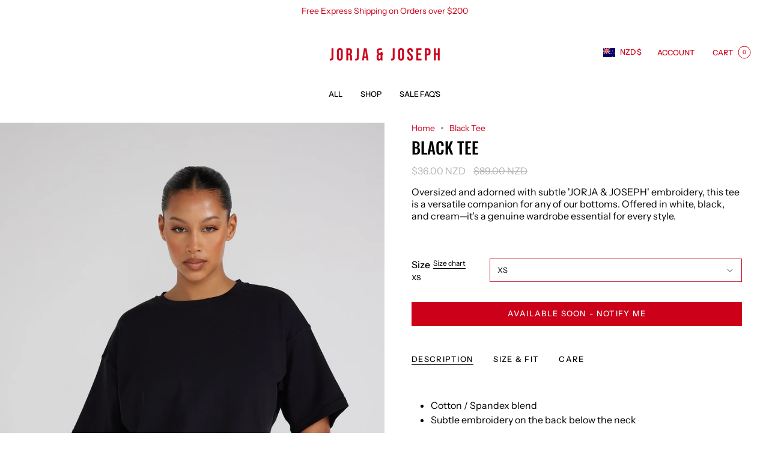

--- FILE ---
content_type: text/html; charset=utf-8
request_url: https://jorjaandjoseph.com/en-nz/products/black-oversized-tee
body_size: 33058
content:
<!doctype html>
<html class="no-js no-touch supports-no-cookies" lang="en">
<head>
  <meta charset="UTF-8">
  <meta http-equiv="X-UA-Compatible" content="IE=edge">
  <meta name="viewport" content="width=device-width, initial-scale=1.0">
  <meta name="theme-color" content="#CD001A">
  <link rel="canonical" href="https://jorjaandjoseph.com/en-nz/products/black-oversized-tee">
  <!-- ======================= Broadcast Theme V5.8.3 ========================= -->

  <link href="//jorjaandjoseph.com/cdn/shop/t/49/assets/theme.css?v=56447715053674682551751426857" as="style" rel="preload">
  <link href="//jorjaandjoseph.com/cdn/shop/t/49/assets/vendor.js?v=37228463622838409191751426858" as="script" rel="preload">
  <link href="//jorjaandjoseph.com/cdn/shop/t/49/assets/theme.js?v=68692674978099020611751426857" as="script" rel="preload">
<style data-shopify>.loading { position: fixed; top: 0; left: 0; z-index: 99999; width: 100%; height: 100%; background: var(--bg); transition: opacity 0.2s ease-out, visibility 0.2s ease-out; }
    body.is-loaded .loading { opacity: 0; visibility: hidden; pointer-events: none; }
    .loading__image__holder { position: absolute; top: 0; left: 0; width: 100%; height: 100%; font-size: 0; display: flex; align-items: center; justify-content: center; }
    .loading__image__holder:nth-child(2) { opacity: 0; }
    .loading__image { max-width: 100px; max-height: 100px; object-fit: contain; }
    .loading--animate .loading__image__holder:nth-child(1) { animation: pulse1 2s infinite ease-in-out; }
    .loading--animate .loading__image__holder:nth-child(2) { animation: pulse2 2s infinite ease-in-out; }
    @keyframes pulse1 {
      0% { opacity: 1; }
      50% { opacity: 0; }
      100% { opacity: 1; }
    }
    @keyframes pulse2 {
      0% { opacity: 0; }
      50% { opacity: 1; }
      100% { opacity: 0; }
    }</style>
    <link rel="icon" type="image/png" href="//jorjaandjoseph.com/cdn/shop/files/Untitled_design-46.png?crop=center&height=32&v=1690851587&width=32">
  

  <!-- Title and description ================================================ -->
  
  <title>
    
    Black Tee
    
    
    
      &ndash; jorjaandjoseph
    
  </title>

  
    <meta name="description" content="Cotton / Spandex blend Subtle embroidery on the back below the neck   ">
  

  <meta property="og:site_name" content="jorjaandjoseph">
<meta property="og:url" content="https://jorjaandjoseph.com/en-nz/products/black-oversized-tee">
<meta property="og:title" content="Black Tee">
<meta property="og:type" content="product">
<meta property="og:description" content="Cotton / Spandex blend Subtle embroidery on the back below the neck   "><meta property="og:image" content="http://jorjaandjoseph.com/cdn/shop/products/nZfPG6202.jpg?v=1655903710">
  <meta property="og:image:secure_url" content="https://jorjaandjoseph.com/cdn/shop/products/nZfPG6202.jpg?v=1655903710">
  <meta property="og:image:width" content="1366">
  <meta property="og:image:height" content="2048"><meta property="og:price:amount" content="36.00">
  <meta property="og:price:currency" content="NZD"><meta name="twitter:card" content="summary_large_image">
<meta name="twitter:title" content="Black Tee">
<meta name="twitter:description" content="Cotton / Spandex blend Subtle embroidery on the back below the neck   ">

  <!-- CSS ================================================================== -->
  <style data-shopify>
@font-face {
  font-family: Oswald;
  font-weight: 500;
  font-style: normal;
  font-display: swap;
  src: url("//jorjaandjoseph.com/cdn/fonts/oswald/oswald_n5.8ad4910bfdb43e150746ef7aa67f3553e3abe8e2.woff2") format("woff2"),
       url("//jorjaandjoseph.com/cdn/fonts/oswald/oswald_n5.93ee52108163c48c91111cf33b0a57021467b66e.woff") format("woff");
}

    @font-face {
  font-family: "Instrument Sans";
  font-weight: 400;
  font-style: normal;
  font-display: swap;
  src: url("//jorjaandjoseph.com/cdn/fonts/instrument_sans/instrumentsans_n4.db86542ae5e1596dbdb28c279ae6c2086c4c5bfa.woff2") format("woff2"),
       url("//jorjaandjoseph.com/cdn/fonts/instrument_sans/instrumentsans_n4.510f1b081e58d08c30978f465518799851ef6d8b.woff") format("woff");
}

    @font-face {
  font-family: "Instrument Sans";
  font-weight: 500;
  font-style: normal;
  font-display: swap;
  src: url("//jorjaandjoseph.com/cdn/fonts/instrument_sans/instrumentsans_n5.1ce463e1cc056566f977610764d93d4704464858.woff2") format("woff2"),
       url("//jorjaandjoseph.com/cdn/fonts/instrument_sans/instrumentsans_n5.9079eb7bba230c9d8d8d3a7d101aa9d9f40b6d14.woff") format("woff");
}


    
      @font-face {
  font-family: Oswald;
  font-weight: 600;
  font-style: normal;
  font-display: swap;
  src: url("//jorjaandjoseph.com/cdn/fonts/oswald/oswald_n6.26b6bffb711f770c328e7af9685d4798dcb4f0b3.woff2") format("woff2"),
       url("//jorjaandjoseph.com/cdn/fonts/oswald/oswald_n6.2feb7f52d7eb157822c86dfd93893da013b08d5d.woff") format("woff");
}

    

    
      @font-face {
  font-family: "Instrument Sans";
  font-weight: 500;
  font-style: normal;
  font-display: swap;
  src: url("//jorjaandjoseph.com/cdn/fonts/instrument_sans/instrumentsans_n5.1ce463e1cc056566f977610764d93d4704464858.woff2") format("woff2"),
       url("//jorjaandjoseph.com/cdn/fonts/instrument_sans/instrumentsans_n5.9079eb7bba230c9d8d8d3a7d101aa9d9f40b6d14.woff") format("woff");
}

    

    
    

    
      @font-face {
  font-family: "Instrument Sans";
  font-weight: 400;
  font-style: italic;
  font-display: swap;
  src: url("//jorjaandjoseph.com/cdn/fonts/instrument_sans/instrumentsans_i4.028d3c3cd8d085648c808ceb20cd2fd1eb3560e5.woff2") format("woff2"),
       url("//jorjaandjoseph.com/cdn/fonts/instrument_sans/instrumentsans_i4.7e90d82df8dee29a99237cd19cc529d2206706a2.woff") format("woff");
}

    

    
      @font-face {
  font-family: "Instrument Sans";
  font-weight: 500;
  font-style: italic;
  font-display: swap;
  src: url("//jorjaandjoseph.com/cdn/fonts/instrument_sans/instrumentsans_i5.d2033775d4997e4dcd0d47ebdd5234b5c14e3f53.woff2") format("woff2"),
       url("//jorjaandjoseph.com/cdn/fonts/instrument_sans/instrumentsans_i5.8e3cfa86b65acf809ce72bc4f9b58f185ef6b8c7.woff") format("woff");
}

    
  </style>

  
<style data-shopify>

:root {--scrollbar-width: 0px;





--COLOR-VIDEO-BG: #f2f2f2;
--COLOR-BG-BRIGHTER: #f2f2f2;--COLOR-BG: #ffffff;--COLOR-BG-ALPHA-25: rgba(255, 255, 255, 0.25);
--COLOR-BG-TRANSPARENT: rgba(255, 255, 255, 0);
--COLOR-BG-SECONDARY: #ffffff;
--COLOR-BG-SECONDARY-LIGHTEN: #ffffff;
--COLOR-BG-RGB: 255, 255, 255;

--COLOR-TEXT-DARK: #000000;
--COLOR-TEXT: #000000;
--COLOR-TEXT-LIGHT: #4d4d4d;


/* === Opacity shades of grey ===*/
--COLOR-A5:  rgba(0, 0, 0, 0.05);
--COLOR-A10: rgba(0, 0, 0, 0.1);
--COLOR-A15: rgba(0, 0, 0, 0.15);
--COLOR-A20: rgba(0, 0, 0, 0.2);
--COLOR-A25: rgba(0, 0, 0, 0.25);
--COLOR-A30: rgba(0, 0, 0, 0.3);
--COLOR-A35: rgba(0, 0, 0, 0.35);
--COLOR-A40: rgba(0, 0, 0, 0.4);
--COLOR-A45: rgba(0, 0, 0, 0.45);
--COLOR-A50: rgba(0, 0, 0, 0.5);
--COLOR-A55: rgba(0, 0, 0, 0.55);
--COLOR-A60: rgba(0, 0, 0, 0.6);
--COLOR-A65: rgba(0, 0, 0, 0.65);
--COLOR-A70: rgba(0, 0, 0, 0.7);
--COLOR-A75: rgba(0, 0, 0, 0.75);
--COLOR-A80: rgba(0, 0, 0, 0.8);
--COLOR-A85: rgba(0, 0, 0, 0.85);
--COLOR-A90: rgba(0, 0, 0, 0.9);
--COLOR-A95: rgba(0, 0, 0, 0.95);

--COLOR-BORDER: rgb(255, 255, 255);
--COLOR-BORDER-LIGHT: #ffffff;
--COLOR-BORDER-HAIRLINE: #f7f7f7;
--COLOR-BORDER-DARK: #cccccc;/* === Bright color ===*/
--COLOR-PRIMARY: #CD001A;
--COLOR-PRIMARY-HOVER: #810010;
--COLOR-PRIMARY-FADE: rgba(205, 0, 26, 0.05);
--COLOR-PRIMARY-FADE-HOVER: rgba(205, 0, 26, 0.1);
--COLOR-PRIMARY-LIGHT: #ff677a;--COLOR-PRIMARY-OPPOSITE: #ffffff;



/* === link Color ===*/
--COLOR-LINK: #CD001A;
--COLOR-LINK-HOVER: rgba(205, 0, 26, 0.7);
--COLOR-LINK-FADE: rgba(205, 0, 26, 0.05);
--COLOR-LINK-FADE-HOVER: rgba(205, 0, 26, 0.1);--COLOR-LINK-OPPOSITE: #ffffff;


/* === Product grid sale tags ===*/
--COLOR-SALE-BG: rgba(0,0,0,0);
--COLOR-SALE-TEXT: #000000;

/* === Product grid badges ===*/
--COLOR-BADGE-BG: rgba(0,0,0,0);
--COLOR-BADGE-TEXT: #000000;

/* === Product sale color ===*/
--COLOR-SALE: #000000;

/* === Gray background on Product grid items ===*/--filter-bg: 1.0;/* === Helper colors for form error states ===*/
--COLOR-ERROR: #721C24;
--COLOR-ERROR-BG: #F8D7DA;
--COLOR-ERROR-BORDER: #F5C6CB;



  --RADIUS: 0px;
  --RADIUS-SELECT: 0px;

--COLOR-HEADER-BG: #ffffff;--COLOR-HEADER-BG-TRANSPARENT: rgba(255, 255, 255, 0);
--COLOR-HEADER-LINK: #CD001A;
--COLOR-HEADER-LINK-HOVER: rgba(205, 0, 26, 0.7);

--COLOR-MENU-BG: #ffffff;
--COLOR-MENU-LINK: #000000;
--COLOR-MENU-LINK-HOVER: rgba(0, 0, 0, 0.7);
--COLOR-SUBMENU-BG: #ffffff;
--COLOR-SUBMENU-LINK: #000000;
--COLOR-SUBMENU-LINK-HOVER: rgba(0, 0, 0, 0.7);
--COLOR-SUBMENU-TEXT-LIGHT: #4d4d4d;
--COLOR-MENU-TRANSPARENT: #cd001a;
--COLOR-MENU-TRANSPARENT-HOVER: rgba(205, 0, 26, 0.7);--COLOR-FOOTER-BG: #ffffff;
--COLOR-FOOTER-BG-HAIRLINE: #f7f7f7;
--COLOR-FOOTER-TEXT: #CD001A;
--COLOR-FOOTER-TEXT-A35: rgba(205, 0, 26, 0.35);
--COLOR-FOOTER-TEXT-A75: rgba(205, 0, 26, 0.75);
--COLOR-FOOTER-LINK: #CD001A;
--COLOR-FOOTER-LINK-HOVER: rgba(205, 0, 26, 0.7);
--COLOR-FOOTER-BORDER: #535353;

--TRANSPARENT: rgba(255, 255, 255, 0);

/* === Default overlay opacity ===*/
--overlay-opacity: 0;
--underlay-opacity: 1;
--underlay-bg: rgba(0,0,0,0.4);

/* === Custom Cursor ===*/
--ICON-ZOOM-IN: url( "//jorjaandjoseph.com/cdn/shop/t/49/assets/icon-zoom-in.svg?v=182473373117644429561751426847" );
--ICON-ZOOM-OUT: url( "//jorjaandjoseph.com/cdn/shop/t/49/assets/icon-zoom-out.svg?v=101497157853986683871751426848" );

/* === Custom Icons ===*/


  
  --ICON-ADD-BAG: url( "//jorjaandjoseph.com/cdn/shop/t/49/assets/icon-add-bag.svg?v=23763382405227654651751426842" );
  --ICON-ADD-CART: url( "//jorjaandjoseph.com/cdn/shop/t/49/assets/icon-add-cart.svg?v=3962293684743587821751426843" );
  --ICON-ARROW-LEFT: url( "//jorjaandjoseph.com/cdn/shop/t/49/assets/icon-arrow-left.svg?v=136066145774695772731751426845" );
  --ICON-ARROW-RIGHT: url( "//jorjaandjoseph.com/cdn/shop/t/49/assets/icon-arrow-right.svg?v=150928298113663093401751426846" );
  --ICON-SELECT: url("//jorjaandjoseph.com/cdn/shop/t/49/assets/icon-select.svg?v=150573211567947701091751426847");


--PRODUCT-GRID-ASPECT-RATIO: 150.0%;

/* === Typography ===*/
--FONT-WEIGHT-BODY: 400;
--FONT-WEIGHT-BODY-BOLD: 500;

--FONT-STACK-BODY: "Instrument Sans", sans-serif;
--FONT-STYLE-BODY: normal;
--FONT-STYLE-BODY-ITALIC: ;
--FONT-ADJUST-BODY: 1.0;

--LETTER-SPACING-BODY: 0.0em;

--FONT-WEIGHT-HEADING: 500;
--FONT-WEIGHT-HEADING-BOLD: 600;

--FONT-UPPERCASE-HEADING: uppercase;
--LETTER-SPACING-HEADING: 0.0em;

--FONT-STACK-HEADING: Oswald, sans-serif;
--FONT-STYLE-HEADING: normal;
--FONT-STYLE-HEADING-ITALIC: ;
--FONT-ADJUST-HEADING: 1.0;

--FONT-WEIGHT-SUBHEADING: 400;
--FONT-WEIGHT-SUBHEADING-BOLD: 500;

--FONT-STACK-SUBHEADING: "Instrument Sans", sans-serif;
--FONT-STYLE-SUBHEADING: normal;
--FONT-STYLE-SUBHEADING-ITALIC: ;
--FONT-ADJUST-SUBHEADING: 1.0;

--FONT-UPPERCASE-SUBHEADING: uppercase;
--LETTER-SPACING-SUBHEADING: 0.1em;

--FONT-STACK-NAV: "Instrument Sans", sans-serif;
--FONT-STYLE-NAV: normal;
--FONT-STYLE-NAV-ITALIC: ;
--FONT-ADJUST-NAV: 0.9;

--FONT-WEIGHT-NAV: 400;
--FONT-WEIGHT-NAV-BOLD: 500;

--LETTER-SPACING-NAV: 0.0em;

--FONT-SIZE-BASE: 1.0rem;
--FONT-SIZE-BASE-PERCENT: 1.0;

/* === Parallax ===*/
--PARALLAX-STRENGTH-MIN: 120.0%;
--PARALLAX-STRENGTH-MAX: 130.0%;--COLUMNS: 4;
--COLUMNS-MEDIUM: 3;
--COLUMNS-SMALL: 2;
--COLUMNS-MOBILE: 1;--LAYOUT-OUTER: 32px;
  --LAYOUT-GUTTER: 32px;
  --LAYOUT-OUTER-MEDIUM: 22px;
  --LAYOUT-GUTTER-MEDIUM: 22px;
  --LAYOUT-OUTER-SMALL: 16px;
  --LAYOUT-GUTTER-SMALL: 16px;--base-animation-delay: 0ms;
--line-height-normal: 1.375; /* Equals to line-height: normal; */--SIDEBAR-WIDTH: 270px;
  --SIDEBAR-WIDTH-MEDIUM: 258px;--DRAWER-WIDTH: 380px;--ICON-STROKE-WIDTH: 1px;

--COLOR-TEXT-DARK: #000000;
--COLOR-TEXT:#000000;
--COLOR-TEXT-LIGHT: #000000;



/* === Button General ===*/
--BTN-FONT-STACK: "Instrument Sans", sans-serif;
--BTN-FONT-WEIGHT: 500;
--BTN-FONT-STYLE: normal;
--BTN-FONT-SIZE: 13px;

--BTN-LETTER-SPACING: 0.1em;
--BTN-UPPERCASE: uppercase;
--BTN-TEXT-ARROW-OFFSET: -1px;

/* === Button Primary ===*/
--BTN-PRIMARY-BORDER-COLOR: #CD001A;
--BTN-PRIMARY-BG-COLOR: #CD001A;
--BTN-PRIMARY-TEXT-COLOR: #ffffff;


  --BTN-PRIMARY-BG-COLOR-BRIGHTER: #ff0121;


/* === Button Secondary ===*/
--BTN-SECONDARY-BORDER-COLOR: #2F3C4D;
--BTN-SECONDARY-BG-COLOR: #2F3C4D;
--BTN-SECONDARY-TEXT-COLOR: #ffffff;


  --BTN-SECONDARY-BG-COLOR-BRIGHTER: #42556d;


/* === Button White ===*/
--TEXT-BTN-BORDER-WHITE: #fff;
--TEXT-BTN-BG-WHITE: #fff;
--TEXT-BTN-WHITE: #000;
--TEXT-BTN-BG-WHITE-BRIGHTER: #f2f2f2;

/* === Button Black ===*/
--TEXT-BTN-BG-BLACK: #000;
--TEXT-BTN-BORDER-BLACK: #000;
--TEXT-BTN-BLACK: #fff;
--TEXT-BTN-BG-BLACK-BRIGHTER: #1a1a1a;

/* === Default Cart Gradient ===*/

--FREE-SHIPPING-GRADIENT: linear-gradient(to right, var(--COLOR-PRIMARY-LIGHT) 0%, var(--COLOR-PRIMARY) 100%);

/* === Swatch Size ===*/
--swatch-size-filters: calc(1.15rem * var(--FONT-ADJUST-BODY));
--swatch-size-product: calc(2.2rem * var(--FONT-ADJUST-BODY));
}

/* === Backdrop ===*/
::backdrop {
  --underlay-opacity: 1;
  --underlay-bg: rgba(0,0,0,0.4);
}
</style>


  <link href="//jorjaandjoseph.com/cdn/shop/t/49/assets/theme.css?v=56447715053674682551751426857" rel="stylesheet" type="text/css" media="all" />
<link href="//jorjaandjoseph.com/cdn/shop/t/49/assets/swatches.css?v=157844926215047500451751426855" as="style" rel="preload">
    <link href="//jorjaandjoseph.com/cdn/shop/t/49/assets/swatches.css?v=157844926215047500451751426855" rel="stylesheet" type="text/css" media="all" />
<style data-shopify>.swatches {
    --black: #000000;--white: #fafafa;--blank: url(//jorjaandjoseph.com/cdn/shop/files/blank_small.png?v=1743);
  }</style>
<script>
    if (window.navigator.userAgent.indexOf('MSIE ') > 0 || window.navigator.userAgent.indexOf('Trident/') > 0) {
      document.documentElement.className = document.documentElement.className + ' ie';

      var scripts = document.getElementsByTagName('script')[0];
      var polyfill = document.createElement("script");
      polyfill.defer = true;
      polyfill.src = "//jorjaandjoseph.com/cdn/shop/t/49/assets/ie11.js?v=144489047535103983231751426848";

      scripts.parentNode.insertBefore(polyfill, scripts);
    } else {
      document.documentElement.className = document.documentElement.className.replace('no-js', 'js');
    }

    document.documentElement.style.setProperty('--scrollbar-width', `${getScrollbarWidth()}px`);

    function getScrollbarWidth() {
      // Creating invisible container
      const outer = document.createElement('div');
      outer.style.visibility = 'hidden';
      outer.style.overflow = 'scroll'; // forcing scrollbar to appear
      outer.style.msOverflowStyle = 'scrollbar'; // needed for WinJS apps
      document.documentElement.appendChild(outer);

      // Creating inner element and placing it in the container
      const inner = document.createElement('div');
      outer.appendChild(inner);

      // Calculating difference between container's full width and the child width
      const scrollbarWidth = outer.offsetWidth - inner.offsetWidth;

      // Removing temporary elements from the DOM
      outer.parentNode.removeChild(outer);

      return scrollbarWidth;
    }

    let root = '/en-nz';
    if (root[root.length - 1] !== '/') {
      root = root + '/';
    }

    window.theme = {
      routes: {
        root: root,
        cart_url: '/en-nz/cart',
        cart_add_url: '/en-nz/cart/add',
        cart_change_url: '/en-nz/cart/change',
        product_recommendations_url: '/en-nz/recommendations/products',
        predictive_search_url: '/en-nz/search/suggest',
        addresses_url: '/en-nz/account/addresses'
      },
      assets: {
        photoswipe: '//jorjaandjoseph.com/cdn/shop/t/49/assets/photoswipe.js?v=162613001030112971491751426850',
        smoothscroll: '//jorjaandjoseph.com/cdn/shop/t/49/assets/smoothscroll.js?v=37906625415260927261751426855',
      },
      strings: {
        addToCart: "Add to cart",
        cartAcceptanceError: "You must accept our terms and conditions.",
        soldOut: "Available Soon",
        from: "From",
        preOrder: "Pre-order",
        sale: "Sale",
        subscription: "Subscription",
        unavailable: "Unavailable",
        unitPrice: "Unit price",
        unitPriceSeparator: "per",
        shippingCalcSubmitButton: "Calculate shipping",
        shippingCalcSubmitButtonDisabled: "Calculating...",
        selectValue: "Select value",
        selectColor: "Select color",
        oneColor: "color",
        otherColor: "colors",
        upsellAddToCart: "Add",
        free: "Free",
        swatchesColor: "Color, Colour",
        sku: "SKU",
      },
      settings: {
        cartType: "drawer",
        customerLoggedIn: null ? true : false,
        enableQuickAdd: true,
        enableAnimations: true,
        variantOnSale: true,
        collectionSwatchStyle: "text-slider",
        swatchesType: "theme"
      },
      sliderArrows: {
        prev: '<button type="button" class="slider__button slider__button--prev" data-button-arrow data-button-prev>' + "Previous" + '</button>',
        next: '<button type="button" class="slider__button slider__button--next" data-button-arrow data-button-next>' + "Next" + '</button>',
      },
      moneyFormat: true ? "${{amount}} NZD" : "${{amount}}",
      moneyWithoutCurrencyFormat: "${{amount}}",
      moneyWithCurrencyFormat: "${{amount}} NZD",
      subtotal: 0,
      info: {
        name: 'broadcast'
      },
      version: '5.8.3'
    };

    let windowInnerHeight = window.innerHeight;
    document.documentElement.style.setProperty('--full-height', `${windowInnerHeight}px`);
    document.documentElement.style.setProperty('--three-quarters', `${windowInnerHeight * 0.75}px`);
    document.documentElement.style.setProperty('--two-thirds', `${windowInnerHeight * 0.66}px`);
    document.documentElement.style.setProperty('--one-half', `${windowInnerHeight * 0.5}px`);
    document.documentElement.style.setProperty('--one-third', `${windowInnerHeight * 0.33}px`);
    document.documentElement.style.setProperty('--one-fifth', `${windowInnerHeight * 0.2}px`);
  </script>

  

  <!-- Theme Javascript ============================================================== -->
  <script src="//jorjaandjoseph.com/cdn/shop/t/49/assets/vendor.js?v=37228463622838409191751426858" defer="defer"></script>
  <script src="//jorjaandjoseph.com/cdn/shop/t/49/assets/theme.js?v=68692674978099020611751426857" defer="defer"></script><!-- Shopify app scripts =========================================================== -->

  <script>window.performance && window.performance.mark && window.performance.mark('shopify.content_for_header.start');</script><meta name="facebook-domain-verification" content="4m93yw26ywddxh9xxfjxaqzrpk98no">
<meta name="google-site-verification" content="vcbfb1AsK1hVeGqwU7GzHaJ1b2ZDVwYoA1MN6_5mc10">
<meta id="shopify-digital-wallet" name="shopify-digital-wallet" content="/63109464320/digital_wallets/dialog">
<meta name="shopify-checkout-api-token" content="5952f2be51eaf81e471c2e8f74655add">
<meta id="in-context-paypal-metadata" data-shop-id="63109464320" data-venmo-supported="false" data-environment="production" data-locale="en_US" data-paypal-v4="true" data-currency="NZD">
<link rel="alternate" hreflang="x-default" href="https://jorjaandjoseph.com/products/black-oversized-tee">
<link rel="alternate" hreflang="en" href="https://jorjaandjoseph.com/products/black-oversized-tee">
<link rel="alternate" hreflang="en-NZ" href="https://jorjaandjoseph.com/en-nz/products/black-oversized-tee">
<link rel="alternate" type="application/json+oembed" href="https://jorjaandjoseph.com/en-nz/products/black-oversized-tee.oembed">
<script async="async" src="/checkouts/internal/preloads.js?locale=en-NZ"></script>
<link rel="preconnect" href="https://shop.app" crossorigin="anonymous">
<script async="async" src="https://shop.app/checkouts/internal/preloads.js?locale=en-NZ&shop_id=63109464320" crossorigin="anonymous"></script>
<script id="apple-pay-shop-capabilities" type="application/json">{"shopId":63109464320,"countryCode":"AU","currencyCode":"NZD","merchantCapabilities":["supports3DS"],"merchantId":"gid:\/\/shopify\/Shop\/63109464320","merchantName":"jorjaandjoseph","requiredBillingContactFields":["postalAddress","email"],"requiredShippingContactFields":["postalAddress","email"],"shippingType":"shipping","supportedNetworks":["visa","masterCard","amex","jcb"],"total":{"type":"pending","label":"jorjaandjoseph","amount":"1.00"},"shopifyPaymentsEnabled":true,"supportsSubscriptions":true}</script>
<script id="shopify-features" type="application/json">{"accessToken":"5952f2be51eaf81e471c2e8f74655add","betas":["rich-media-storefront-analytics"],"domain":"jorjaandjoseph.com","predictiveSearch":true,"shopId":63109464320,"locale":"en"}</script>
<script>var Shopify = Shopify || {};
Shopify.shop = "jorjaandjoseph.myshopify.com";
Shopify.locale = "en";
Shopify.currency = {"active":"NZD","rate":"1.1802624"};
Shopify.country = "NZ";
Shopify.theme = {"name":"Sale - July 2025","id":152659820800,"schema_name":"Broadcast","schema_version":"5.8.3","theme_store_id":868,"role":"main"};
Shopify.theme.handle = "null";
Shopify.theme.style = {"id":null,"handle":null};
Shopify.cdnHost = "jorjaandjoseph.com/cdn";
Shopify.routes = Shopify.routes || {};
Shopify.routes.root = "/en-nz/";</script>
<script type="module">!function(o){(o.Shopify=o.Shopify||{}).modules=!0}(window);</script>
<script>!function(o){function n(){var o=[];function n(){o.push(Array.prototype.slice.apply(arguments))}return n.q=o,n}var t=o.Shopify=o.Shopify||{};t.loadFeatures=n(),t.autoloadFeatures=n()}(window);</script>
<script>
  window.ShopifyPay = window.ShopifyPay || {};
  window.ShopifyPay.apiHost = "shop.app\/pay";
  window.ShopifyPay.redirectState = null;
</script>
<script id="shop-js-analytics" type="application/json">{"pageType":"product"}</script>
<script defer="defer" async type="module" src="//jorjaandjoseph.com/cdn/shopifycloud/shop-js/modules/v2/client.init-shop-cart-sync_WVOgQShq.en.esm.js"></script>
<script defer="defer" async type="module" src="//jorjaandjoseph.com/cdn/shopifycloud/shop-js/modules/v2/chunk.common_C_13GLB1.esm.js"></script>
<script defer="defer" async type="module" src="//jorjaandjoseph.com/cdn/shopifycloud/shop-js/modules/v2/chunk.modal_CLfMGd0m.esm.js"></script>
<script type="module">
  await import("//jorjaandjoseph.com/cdn/shopifycloud/shop-js/modules/v2/client.init-shop-cart-sync_WVOgQShq.en.esm.js");
await import("//jorjaandjoseph.com/cdn/shopifycloud/shop-js/modules/v2/chunk.common_C_13GLB1.esm.js");
await import("//jorjaandjoseph.com/cdn/shopifycloud/shop-js/modules/v2/chunk.modal_CLfMGd0m.esm.js");

  window.Shopify.SignInWithShop?.initShopCartSync?.({"fedCMEnabled":true,"windoidEnabled":true});

</script>
<script>
  window.Shopify = window.Shopify || {};
  if (!window.Shopify.featureAssets) window.Shopify.featureAssets = {};
  window.Shopify.featureAssets['shop-js'] = {"shop-cart-sync":["modules/v2/client.shop-cart-sync_DuR37GeY.en.esm.js","modules/v2/chunk.common_C_13GLB1.esm.js","modules/v2/chunk.modal_CLfMGd0m.esm.js"],"init-fed-cm":["modules/v2/client.init-fed-cm_BucUoe6W.en.esm.js","modules/v2/chunk.common_C_13GLB1.esm.js","modules/v2/chunk.modal_CLfMGd0m.esm.js"],"shop-toast-manager":["modules/v2/client.shop-toast-manager_B0JfrpKj.en.esm.js","modules/v2/chunk.common_C_13GLB1.esm.js","modules/v2/chunk.modal_CLfMGd0m.esm.js"],"init-shop-cart-sync":["modules/v2/client.init-shop-cart-sync_WVOgQShq.en.esm.js","modules/v2/chunk.common_C_13GLB1.esm.js","modules/v2/chunk.modal_CLfMGd0m.esm.js"],"shop-button":["modules/v2/client.shop-button_B_U3bv27.en.esm.js","modules/v2/chunk.common_C_13GLB1.esm.js","modules/v2/chunk.modal_CLfMGd0m.esm.js"],"init-windoid":["modules/v2/client.init-windoid_DuP9q_di.en.esm.js","modules/v2/chunk.common_C_13GLB1.esm.js","modules/v2/chunk.modal_CLfMGd0m.esm.js"],"shop-cash-offers":["modules/v2/client.shop-cash-offers_BmULhtno.en.esm.js","modules/v2/chunk.common_C_13GLB1.esm.js","modules/v2/chunk.modal_CLfMGd0m.esm.js"],"pay-button":["modules/v2/client.pay-button_CrPSEbOK.en.esm.js","modules/v2/chunk.common_C_13GLB1.esm.js","modules/v2/chunk.modal_CLfMGd0m.esm.js"],"init-customer-accounts":["modules/v2/client.init-customer-accounts_jNk9cPYQ.en.esm.js","modules/v2/client.shop-login-button_DJ5ldayH.en.esm.js","modules/v2/chunk.common_C_13GLB1.esm.js","modules/v2/chunk.modal_CLfMGd0m.esm.js"],"avatar":["modules/v2/client.avatar_BTnouDA3.en.esm.js"],"checkout-modal":["modules/v2/client.checkout-modal_pBPyh9w8.en.esm.js","modules/v2/chunk.common_C_13GLB1.esm.js","modules/v2/chunk.modal_CLfMGd0m.esm.js"],"init-shop-for-new-customer-accounts":["modules/v2/client.init-shop-for-new-customer-accounts_BUoCy7a5.en.esm.js","modules/v2/client.shop-login-button_DJ5ldayH.en.esm.js","modules/v2/chunk.common_C_13GLB1.esm.js","modules/v2/chunk.modal_CLfMGd0m.esm.js"],"init-customer-accounts-sign-up":["modules/v2/client.init-customer-accounts-sign-up_CnczCz9H.en.esm.js","modules/v2/client.shop-login-button_DJ5ldayH.en.esm.js","modules/v2/chunk.common_C_13GLB1.esm.js","modules/v2/chunk.modal_CLfMGd0m.esm.js"],"init-shop-email-lookup-coordinator":["modules/v2/client.init-shop-email-lookup-coordinator_CzjY5t9o.en.esm.js","modules/v2/chunk.common_C_13GLB1.esm.js","modules/v2/chunk.modal_CLfMGd0m.esm.js"],"shop-follow-button":["modules/v2/client.shop-follow-button_CsYC63q7.en.esm.js","modules/v2/chunk.common_C_13GLB1.esm.js","modules/v2/chunk.modal_CLfMGd0m.esm.js"],"shop-login-button":["modules/v2/client.shop-login-button_DJ5ldayH.en.esm.js","modules/v2/chunk.common_C_13GLB1.esm.js","modules/v2/chunk.modal_CLfMGd0m.esm.js"],"shop-login":["modules/v2/client.shop-login_B9ccPdmx.en.esm.js","modules/v2/chunk.common_C_13GLB1.esm.js","modules/v2/chunk.modal_CLfMGd0m.esm.js"],"lead-capture":["modules/v2/client.lead-capture_D0K_KgYb.en.esm.js","modules/v2/chunk.common_C_13GLB1.esm.js","modules/v2/chunk.modal_CLfMGd0m.esm.js"],"payment-terms":["modules/v2/client.payment-terms_BWmiNN46.en.esm.js","modules/v2/chunk.common_C_13GLB1.esm.js","modules/v2/chunk.modal_CLfMGd0m.esm.js"]};
</script>
<script>(function() {
  var isLoaded = false;
  function asyncLoad() {
    if (isLoaded) return;
    isLoaded = true;
    var urls = ["https:\/\/cdn-bundler.nice-team.net\/app\/js\/bundler.js?shop=jorjaandjoseph.myshopify.com","https:\/\/cdn1.stamped.io\/files\/widget.min.js?shop=jorjaandjoseph.myshopify.com","https:\/\/widget.ecocart.tools\/ecocart.js?shop_name=jorjaandjoseph.myshopify.com\u0026shop=jorjaandjoseph.myshopify.com","https:\/\/cdn.nfcube.com\/instafeed-30793ccf74ebfb6397ec44affda30857.js?shop=jorjaandjoseph.myshopify.com"];
    for (var i = 0; i < urls.length; i++) {
      var s = document.createElement('script');
      s.type = 'text/javascript';
      s.async = true;
      s.src = urls[i];
      var x = document.getElementsByTagName('script')[0];
      x.parentNode.insertBefore(s, x);
    }
  };
  if(window.attachEvent) {
    window.attachEvent('onload', asyncLoad);
  } else {
    window.addEventListener('load', asyncLoad, false);
  }
})();</script>
<script id="__st">var __st={"a":63109464320,"offset":36000,"reqid":"ed9be71e-09b9-488a-8640-fa6032fa1440-1769705402","pageurl":"jorjaandjoseph.com\/en-nz\/products\/black-oversized-tee","u":"5ceb772769dd","p":"product","rtyp":"product","rid":7805314597120};</script>
<script>window.ShopifyPaypalV4VisibilityTracking = true;</script>
<script id="captcha-bootstrap">!function(){'use strict';const t='contact',e='account',n='new_comment',o=[[t,t],['blogs',n],['comments',n],[t,'customer']],c=[[e,'customer_login'],[e,'guest_login'],[e,'recover_customer_password'],[e,'create_customer']],r=t=>t.map((([t,e])=>`form[action*='/${t}']:not([data-nocaptcha='true']) input[name='form_type'][value='${e}']`)).join(','),a=t=>()=>t?[...document.querySelectorAll(t)].map((t=>t.form)):[];function s(){const t=[...o],e=r(t);return a(e)}const i='password',u='form_key',d=['recaptcha-v3-token','g-recaptcha-response','h-captcha-response',i],f=()=>{try{return window.sessionStorage}catch{return}},m='__shopify_v',_=t=>t.elements[u];function p(t,e,n=!1){try{const o=window.sessionStorage,c=JSON.parse(o.getItem(e)),{data:r}=function(t){const{data:e,action:n}=t;return t[m]||n?{data:e,action:n}:{data:t,action:n}}(c);for(const[e,n]of Object.entries(r))t.elements[e]&&(t.elements[e].value=n);n&&o.removeItem(e)}catch(o){console.error('form repopulation failed',{error:o})}}const l='form_type',E='cptcha';function T(t){t.dataset[E]=!0}const w=window,h=w.document,L='Shopify',v='ce_forms',y='captcha';let A=!1;((t,e)=>{const n=(g='f06e6c50-85a8-45c8-87d0-21a2b65856fe',I='https://cdn.shopify.com/shopifycloud/storefront-forms-hcaptcha/ce_storefront_forms_captcha_hcaptcha.v1.5.2.iife.js',D={infoText:'Protected by hCaptcha',privacyText:'Privacy',termsText:'Terms'},(t,e,n)=>{const o=w[L][v],c=o.bindForm;if(c)return c(t,g,e,D).then(n);var r;o.q.push([[t,g,e,D],n]),r=I,A||(h.body.append(Object.assign(h.createElement('script'),{id:'captcha-provider',async:!0,src:r})),A=!0)});var g,I,D;w[L]=w[L]||{},w[L][v]=w[L][v]||{},w[L][v].q=[],w[L][y]=w[L][y]||{},w[L][y].protect=function(t,e){n(t,void 0,e),T(t)},Object.freeze(w[L][y]),function(t,e,n,w,h,L){const[v,y,A,g]=function(t,e,n){const i=e?o:[],u=t?c:[],d=[...i,...u],f=r(d),m=r(i),_=r(d.filter((([t,e])=>n.includes(e))));return[a(f),a(m),a(_),s()]}(w,h,L),I=t=>{const e=t.target;return e instanceof HTMLFormElement?e:e&&e.form},D=t=>v().includes(t);t.addEventListener('submit',(t=>{const e=I(t);if(!e)return;const n=D(e)&&!e.dataset.hcaptchaBound&&!e.dataset.recaptchaBound,o=_(e),c=g().includes(e)&&(!o||!o.value);(n||c)&&t.preventDefault(),c&&!n&&(function(t){try{if(!f())return;!function(t){const e=f();if(!e)return;const n=_(t);if(!n)return;const o=n.value;o&&e.removeItem(o)}(t);const e=Array.from(Array(32),(()=>Math.random().toString(36)[2])).join('');!function(t,e){_(t)||t.append(Object.assign(document.createElement('input'),{type:'hidden',name:u})),t.elements[u].value=e}(t,e),function(t,e){const n=f();if(!n)return;const o=[...t.querySelectorAll(`input[type='${i}']`)].map((({name:t})=>t)),c=[...d,...o],r={};for(const[a,s]of new FormData(t).entries())c.includes(a)||(r[a]=s);n.setItem(e,JSON.stringify({[m]:1,action:t.action,data:r}))}(t,e)}catch(e){console.error('failed to persist form',e)}}(e),e.submit())}));const S=(t,e)=>{t&&!t.dataset[E]&&(n(t,e.some((e=>e===t))),T(t))};for(const o of['focusin','change'])t.addEventListener(o,(t=>{const e=I(t);D(e)&&S(e,y())}));const B=e.get('form_key'),M=e.get(l),P=B&&M;t.addEventListener('DOMContentLoaded',(()=>{const t=y();if(P)for(const e of t)e.elements[l].value===M&&p(e,B);[...new Set([...A(),...v().filter((t=>'true'===t.dataset.shopifyCaptcha))])].forEach((e=>S(e,t)))}))}(h,new URLSearchParams(w.location.search),n,t,e,['guest_login'])})(!0,!0)}();</script>
<script integrity="sha256-4kQ18oKyAcykRKYeNunJcIwy7WH5gtpwJnB7kiuLZ1E=" data-source-attribution="shopify.loadfeatures" defer="defer" src="//jorjaandjoseph.com/cdn/shopifycloud/storefront/assets/storefront/load_feature-a0a9edcb.js" crossorigin="anonymous"></script>
<script crossorigin="anonymous" defer="defer" src="//jorjaandjoseph.com/cdn/shopifycloud/storefront/assets/shopify_pay/storefront-65b4c6d7.js?v=20250812"></script>
<script data-source-attribution="shopify.dynamic_checkout.dynamic.init">var Shopify=Shopify||{};Shopify.PaymentButton=Shopify.PaymentButton||{isStorefrontPortableWallets:!0,init:function(){window.Shopify.PaymentButton.init=function(){};var t=document.createElement("script");t.src="https://jorjaandjoseph.com/cdn/shopifycloud/portable-wallets/latest/portable-wallets.en.js",t.type="module",document.head.appendChild(t)}};
</script>
<script data-source-attribution="shopify.dynamic_checkout.buyer_consent">
  function portableWalletsHideBuyerConsent(e){var t=document.getElementById("shopify-buyer-consent"),n=document.getElementById("shopify-subscription-policy-button");t&&n&&(t.classList.add("hidden"),t.setAttribute("aria-hidden","true"),n.removeEventListener("click",e))}function portableWalletsShowBuyerConsent(e){var t=document.getElementById("shopify-buyer-consent"),n=document.getElementById("shopify-subscription-policy-button");t&&n&&(t.classList.remove("hidden"),t.removeAttribute("aria-hidden"),n.addEventListener("click",e))}window.Shopify?.PaymentButton&&(window.Shopify.PaymentButton.hideBuyerConsent=portableWalletsHideBuyerConsent,window.Shopify.PaymentButton.showBuyerConsent=portableWalletsShowBuyerConsent);
</script>
<script data-source-attribution="shopify.dynamic_checkout.cart.bootstrap">document.addEventListener("DOMContentLoaded",(function(){function t(){return document.querySelector("shopify-accelerated-checkout-cart, shopify-accelerated-checkout")}if(t())Shopify.PaymentButton.init();else{new MutationObserver((function(e,n){t()&&(Shopify.PaymentButton.init(),n.disconnect())})).observe(document.body,{childList:!0,subtree:!0})}}));
</script>
<link id="shopify-accelerated-checkout-styles" rel="stylesheet" media="screen" href="https://jorjaandjoseph.com/cdn/shopifycloud/portable-wallets/latest/accelerated-checkout-backwards-compat.css" crossorigin="anonymous">
<style id="shopify-accelerated-checkout-cart">
        #shopify-buyer-consent {
  margin-top: 1em;
  display: inline-block;
  width: 100%;
}

#shopify-buyer-consent.hidden {
  display: none;
}

#shopify-subscription-policy-button {
  background: none;
  border: none;
  padding: 0;
  text-decoration: underline;
  font-size: inherit;
  cursor: pointer;
}

#shopify-subscription-policy-button::before {
  box-shadow: none;
}

      </style>

<script>window.performance && window.performance.mark && window.performance.mark('shopify.content_for_header.end');</script>

<!-- BEGIN app block: shopify://apps/pagefly-page-builder/blocks/app-embed/83e179f7-59a0-4589-8c66-c0dddf959200 -->

<!-- BEGIN app snippet: pagefly-cro-ab-testing-main -->







<script>
  ;(function () {
    const url = new URL(window.location)
    const viewParam = url.searchParams.get('view')
    if (viewParam && viewParam.includes('variant-pf-')) {
      url.searchParams.set('pf_v', viewParam)
      url.searchParams.delete('view')
      window.history.replaceState({}, '', url)
    }
  })()
</script>



<script type='module'>
  
  window.PAGEFLY_CRO = window.PAGEFLY_CRO || {}

  window.PAGEFLY_CRO['data_debug'] = {
    original_template_suffix: "tee",
    allow_ab_test: false,
    ab_test_start_time: 0,
    ab_test_end_time: 0,
    today_date_time: 1769705403000,
  }
  window.PAGEFLY_CRO['GA4'] = { enabled: false}
</script>

<!-- END app snippet -->








  <script src='https://cdn.shopify.com/extensions/019bf883-1122-7445-9dca-5d60e681c2c8/pagefly-page-builder-216/assets/pagefly-helper.js' defer='defer'></script>

  <script src='https://cdn.shopify.com/extensions/019bf883-1122-7445-9dca-5d60e681c2c8/pagefly-page-builder-216/assets/pagefly-general-helper.js' defer='defer'></script>

  <script src='https://cdn.shopify.com/extensions/019bf883-1122-7445-9dca-5d60e681c2c8/pagefly-page-builder-216/assets/pagefly-snap-slider.js' defer='defer'></script>

  <script src='https://cdn.shopify.com/extensions/019bf883-1122-7445-9dca-5d60e681c2c8/pagefly-page-builder-216/assets/pagefly-slideshow-v3.js' defer='defer'></script>

  <script src='https://cdn.shopify.com/extensions/019bf883-1122-7445-9dca-5d60e681c2c8/pagefly-page-builder-216/assets/pagefly-slideshow-v4.js' defer='defer'></script>

  <script src='https://cdn.shopify.com/extensions/019bf883-1122-7445-9dca-5d60e681c2c8/pagefly-page-builder-216/assets/pagefly-glider.js' defer='defer'></script>

  <script src='https://cdn.shopify.com/extensions/019bf883-1122-7445-9dca-5d60e681c2c8/pagefly-page-builder-216/assets/pagefly-slideshow-v1-v2.js' defer='defer'></script>

  <script src='https://cdn.shopify.com/extensions/019bf883-1122-7445-9dca-5d60e681c2c8/pagefly-page-builder-216/assets/pagefly-product-media.js' defer='defer'></script>

  <script src='https://cdn.shopify.com/extensions/019bf883-1122-7445-9dca-5d60e681c2c8/pagefly-page-builder-216/assets/pagefly-product.js' defer='defer'></script>


<script id='pagefly-helper-data' type='application/json'>
  {
    "page_optimization": {
      "assets_prefetching": false
    },
    "elements_asset_mapper": {
      "Accordion": "https://cdn.shopify.com/extensions/019bf883-1122-7445-9dca-5d60e681c2c8/pagefly-page-builder-216/assets/pagefly-accordion.js",
      "Accordion3": "https://cdn.shopify.com/extensions/019bf883-1122-7445-9dca-5d60e681c2c8/pagefly-page-builder-216/assets/pagefly-accordion3.js",
      "CountDown": "https://cdn.shopify.com/extensions/019bf883-1122-7445-9dca-5d60e681c2c8/pagefly-page-builder-216/assets/pagefly-countdown.js",
      "GMap1": "https://cdn.shopify.com/extensions/019bf883-1122-7445-9dca-5d60e681c2c8/pagefly-page-builder-216/assets/pagefly-gmap.js",
      "GMap2": "https://cdn.shopify.com/extensions/019bf883-1122-7445-9dca-5d60e681c2c8/pagefly-page-builder-216/assets/pagefly-gmap.js",
      "GMapBasicV2": "https://cdn.shopify.com/extensions/019bf883-1122-7445-9dca-5d60e681c2c8/pagefly-page-builder-216/assets/pagefly-gmap.js",
      "GMapAdvancedV2": "https://cdn.shopify.com/extensions/019bf883-1122-7445-9dca-5d60e681c2c8/pagefly-page-builder-216/assets/pagefly-gmap.js",
      "HTML.Video": "https://cdn.shopify.com/extensions/019bf883-1122-7445-9dca-5d60e681c2c8/pagefly-page-builder-216/assets/pagefly-htmlvideo.js",
      "HTML.Video2": "https://cdn.shopify.com/extensions/019bf883-1122-7445-9dca-5d60e681c2c8/pagefly-page-builder-216/assets/pagefly-htmlvideo2.js",
      "HTML.Video3": "https://cdn.shopify.com/extensions/019bf883-1122-7445-9dca-5d60e681c2c8/pagefly-page-builder-216/assets/pagefly-htmlvideo2.js",
      "BackgroundVideo": "https://cdn.shopify.com/extensions/019bf883-1122-7445-9dca-5d60e681c2c8/pagefly-page-builder-216/assets/pagefly-htmlvideo2.js",
      "Instagram": "https://cdn.shopify.com/extensions/019bf883-1122-7445-9dca-5d60e681c2c8/pagefly-page-builder-216/assets/pagefly-instagram.js",
      "Instagram2": "https://cdn.shopify.com/extensions/019bf883-1122-7445-9dca-5d60e681c2c8/pagefly-page-builder-216/assets/pagefly-instagram.js",
      "Insta3": "https://cdn.shopify.com/extensions/019bf883-1122-7445-9dca-5d60e681c2c8/pagefly-page-builder-216/assets/pagefly-instagram3.js",
      "Tabs": "https://cdn.shopify.com/extensions/019bf883-1122-7445-9dca-5d60e681c2c8/pagefly-page-builder-216/assets/pagefly-tab.js",
      "Tabs3": "https://cdn.shopify.com/extensions/019bf883-1122-7445-9dca-5d60e681c2c8/pagefly-page-builder-216/assets/pagefly-tab3.js",
      "ProductBox": "https://cdn.shopify.com/extensions/019bf883-1122-7445-9dca-5d60e681c2c8/pagefly-page-builder-216/assets/pagefly-cart.js",
      "FBPageBox2": "https://cdn.shopify.com/extensions/019bf883-1122-7445-9dca-5d60e681c2c8/pagefly-page-builder-216/assets/pagefly-facebook.js",
      "FBLikeButton2": "https://cdn.shopify.com/extensions/019bf883-1122-7445-9dca-5d60e681c2c8/pagefly-page-builder-216/assets/pagefly-facebook.js",
      "TwitterFeed2": "https://cdn.shopify.com/extensions/019bf883-1122-7445-9dca-5d60e681c2c8/pagefly-page-builder-216/assets/pagefly-twitter.js",
      "Paragraph4": "https://cdn.shopify.com/extensions/019bf883-1122-7445-9dca-5d60e681c2c8/pagefly-page-builder-216/assets/pagefly-paragraph4.js",

      "AliReviews": "https://cdn.shopify.com/extensions/019bf883-1122-7445-9dca-5d60e681c2c8/pagefly-page-builder-216/assets/pagefly-3rd-elements.js",
      "BackInStock": "https://cdn.shopify.com/extensions/019bf883-1122-7445-9dca-5d60e681c2c8/pagefly-page-builder-216/assets/pagefly-3rd-elements.js",
      "GloboBackInStock": "https://cdn.shopify.com/extensions/019bf883-1122-7445-9dca-5d60e681c2c8/pagefly-page-builder-216/assets/pagefly-3rd-elements.js",
      "GrowaveWishlist": "https://cdn.shopify.com/extensions/019bf883-1122-7445-9dca-5d60e681c2c8/pagefly-page-builder-216/assets/pagefly-3rd-elements.js",
      "InfiniteOptionsShopPad": "https://cdn.shopify.com/extensions/019bf883-1122-7445-9dca-5d60e681c2c8/pagefly-page-builder-216/assets/pagefly-3rd-elements.js",
      "InkybayProductPersonalizer": "https://cdn.shopify.com/extensions/019bf883-1122-7445-9dca-5d60e681c2c8/pagefly-page-builder-216/assets/pagefly-3rd-elements.js",
      "LimeSpot": "https://cdn.shopify.com/extensions/019bf883-1122-7445-9dca-5d60e681c2c8/pagefly-page-builder-216/assets/pagefly-3rd-elements.js",
      "Loox": "https://cdn.shopify.com/extensions/019bf883-1122-7445-9dca-5d60e681c2c8/pagefly-page-builder-216/assets/pagefly-3rd-elements.js",
      "Opinew": "https://cdn.shopify.com/extensions/019bf883-1122-7445-9dca-5d60e681c2c8/pagefly-page-builder-216/assets/pagefly-3rd-elements.js",
      "Powr": "https://cdn.shopify.com/extensions/019bf883-1122-7445-9dca-5d60e681c2c8/pagefly-page-builder-216/assets/pagefly-3rd-elements.js",
      "ProductReviews": "https://cdn.shopify.com/extensions/019bf883-1122-7445-9dca-5d60e681c2c8/pagefly-page-builder-216/assets/pagefly-3rd-elements.js",
      "PushOwl": "https://cdn.shopify.com/extensions/019bf883-1122-7445-9dca-5d60e681c2c8/pagefly-page-builder-216/assets/pagefly-3rd-elements.js",
      "ReCharge": "https://cdn.shopify.com/extensions/019bf883-1122-7445-9dca-5d60e681c2c8/pagefly-page-builder-216/assets/pagefly-3rd-elements.js",
      "Rivyo": "https://cdn.shopify.com/extensions/019bf883-1122-7445-9dca-5d60e681c2c8/pagefly-page-builder-216/assets/pagefly-3rd-elements.js",
      "TrackingMore": "https://cdn.shopify.com/extensions/019bf883-1122-7445-9dca-5d60e681c2c8/pagefly-page-builder-216/assets/pagefly-3rd-elements.js",
      "Vitals": "https://cdn.shopify.com/extensions/019bf883-1122-7445-9dca-5d60e681c2c8/pagefly-page-builder-216/assets/pagefly-3rd-elements.js",
      "Wiser": "https://cdn.shopify.com/extensions/019bf883-1122-7445-9dca-5d60e681c2c8/pagefly-page-builder-216/assets/pagefly-3rd-elements.js"
    },
    "custom_elements_mapper": {
      "pf-click-action-element": "https://cdn.shopify.com/extensions/019bf883-1122-7445-9dca-5d60e681c2c8/pagefly-page-builder-216/assets/pagefly-click-action-element.js",
      "pf-dialog-element": "https://cdn.shopify.com/extensions/019bf883-1122-7445-9dca-5d60e681c2c8/pagefly-page-builder-216/assets/pagefly-dialog-element.js"
    }
  }
</script>


<!-- END app block --><link href="https://monorail-edge.shopifysvc.com" rel="dns-prefetch">
<script>(function(){if ("sendBeacon" in navigator && "performance" in window) {try {var session_token_from_headers = performance.getEntriesByType('navigation')[0].serverTiming.find(x => x.name == '_s').description;} catch {var session_token_from_headers = undefined;}var session_cookie_matches = document.cookie.match(/_shopify_s=([^;]*)/);var session_token_from_cookie = session_cookie_matches && session_cookie_matches.length === 2 ? session_cookie_matches[1] : "";var session_token = session_token_from_headers || session_token_from_cookie || "";function handle_abandonment_event(e) {var entries = performance.getEntries().filter(function(entry) {return /monorail-edge.shopifysvc.com/.test(entry.name);});if (!window.abandonment_tracked && entries.length === 0) {window.abandonment_tracked = true;var currentMs = Date.now();var navigation_start = performance.timing.navigationStart;var payload = {shop_id: 63109464320,url: window.location.href,navigation_start,duration: currentMs - navigation_start,session_token,page_type: "product"};window.navigator.sendBeacon("https://monorail-edge.shopifysvc.com/v1/produce", JSON.stringify({schema_id: "online_store_buyer_site_abandonment/1.1",payload: payload,metadata: {event_created_at_ms: currentMs,event_sent_at_ms: currentMs}}));}}window.addEventListener('pagehide', handle_abandonment_event);}}());</script>
<script id="web-pixels-manager-setup">(function e(e,d,r,n,o){if(void 0===o&&(o={}),!Boolean(null===(a=null===(i=window.Shopify)||void 0===i?void 0:i.analytics)||void 0===a?void 0:a.replayQueue)){var i,a;window.Shopify=window.Shopify||{};var t=window.Shopify;t.analytics=t.analytics||{};var s=t.analytics;s.replayQueue=[],s.publish=function(e,d,r){return s.replayQueue.push([e,d,r]),!0};try{self.performance.mark("wpm:start")}catch(e){}var l=function(){var e={modern:/Edge?\/(1{2}[4-9]|1[2-9]\d|[2-9]\d{2}|\d{4,})\.\d+(\.\d+|)|Firefox\/(1{2}[4-9]|1[2-9]\d|[2-9]\d{2}|\d{4,})\.\d+(\.\d+|)|Chrom(ium|e)\/(9{2}|\d{3,})\.\d+(\.\d+|)|(Maci|X1{2}).+ Version\/(15\.\d+|(1[6-9]|[2-9]\d|\d{3,})\.\d+)([,.]\d+|)( \(\w+\)|)( Mobile\/\w+|) Safari\/|Chrome.+OPR\/(9{2}|\d{3,})\.\d+\.\d+|(CPU[ +]OS|iPhone[ +]OS|CPU[ +]iPhone|CPU IPhone OS|CPU iPad OS)[ +]+(15[._]\d+|(1[6-9]|[2-9]\d|\d{3,})[._]\d+)([._]\d+|)|Android:?[ /-](13[3-9]|1[4-9]\d|[2-9]\d{2}|\d{4,})(\.\d+|)(\.\d+|)|Android.+Firefox\/(13[5-9]|1[4-9]\d|[2-9]\d{2}|\d{4,})\.\d+(\.\d+|)|Android.+Chrom(ium|e)\/(13[3-9]|1[4-9]\d|[2-9]\d{2}|\d{4,})\.\d+(\.\d+|)|SamsungBrowser\/([2-9]\d|\d{3,})\.\d+/,legacy:/Edge?\/(1[6-9]|[2-9]\d|\d{3,})\.\d+(\.\d+|)|Firefox\/(5[4-9]|[6-9]\d|\d{3,})\.\d+(\.\d+|)|Chrom(ium|e)\/(5[1-9]|[6-9]\d|\d{3,})\.\d+(\.\d+|)([\d.]+$|.*Safari\/(?![\d.]+ Edge\/[\d.]+$))|(Maci|X1{2}).+ Version\/(10\.\d+|(1[1-9]|[2-9]\d|\d{3,})\.\d+)([,.]\d+|)( \(\w+\)|)( Mobile\/\w+|) Safari\/|Chrome.+OPR\/(3[89]|[4-9]\d|\d{3,})\.\d+\.\d+|(CPU[ +]OS|iPhone[ +]OS|CPU[ +]iPhone|CPU IPhone OS|CPU iPad OS)[ +]+(10[._]\d+|(1[1-9]|[2-9]\d|\d{3,})[._]\d+)([._]\d+|)|Android:?[ /-](13[3-9]|1[4-9]\d|[2-9]\d{2}|\d{4,})(\.\d+|)(\.\d+|)|Mobile Safari.+OPR\/([89]\d|\d{3,})\.\d+\.\d+|Android.+Firefox\/(13[5-9]|1[4-9]\d|[2-9]\d{2}|\d{4,})\.\d+(\.\d+|)|Android.+Chrom(ium|e)\/(13[3-9]|1[4-9]\d|[2-9]\d{2}|\d{4,})\.\d+(\.\d+|)|Android.+(UC? ?Browser|UCWEB|U3)[ /]?(15\.([5-9]|\d{2,})|(1[6-9]|[2-9]\d|\d{3,})\.\d+)\.\d+|SamsungBrowser\/(5\.\d+|([6-9]|\d{2,})\.\d+)|Android.+MQ{2}Browser\/(14(\.(9|\d{2,})|)|(1[5-9]|[2-9]\d|\d{3,})(\.\d+|))(\.\d+|)|K[Aa][Ii]OS\/(3\.\d+|([4-9]|\d{2,})\.\d+)(\.\d+|)/},d=e.modern,r=e.legacy,n=navigator.userAgent;return n.match(d)?"modern":n.match(r)?"legacy":"unknown"}(),u="modern"===l?"modern":"legacy",c=(null!=n?n:{modern:"",legacy:""})[u],f=function(e){return[e.baseUrl,"/wpm","/b",e.hashVersion,"modern"===e.buildTarget?"m":"l",".js"].join("")}({baseUrl:d,hashVersion:r,buildTarget:u}),m=function(e){var d=e.version,r=e.bundleTarget,n=e.surface,o=e.pageUrl,i=e.monorailEndpoint;return{emit:function(e){var a=e.status,t=e.errorMsg,s=(new Date).getTime(),l=JSON.stringify({metadata:{event_sent_at_ms:s},events:[{schema_id:"web_pixels_manager_load/3.1",payload:{version:d,bundle_target:r,page_url:o,status:a,surface:n,error_msg:t},metadata:{event_created_at_ms:s}}]});if(!i)return console&&console.warn&&console.warn("[Web Pixels Manager] No Monorail endpoint provided, skipping logging."),!1;try{return self.navigator.sendBeacon.bind(self.navigator)(i,l)}catch(e){}var u=new XMLHttpRequest;try{return u.open("POST",i,!0),u.setRequestHeader("Content-Type","text/plain"),u.send(l),!0}catch(e){return console&&console.warn&&console.warn("[Web Pixels Manager] Got an unhandled error while logging to Monorail."),!1}}}}({version:r,bundleTarget:l,surface:e.surface,pageUrl:self.location.href,monorailEndpoint:e.monorailEndpoint});try{o.browserTarget=l,function(e){var d=e.src,r=e.async,n=void 0===r||r,o=e.onload,i=e.onerror,a=e.sri,t=e.scriptDataAttributes,s=void 0===t?{}:t,l=document.createElement("script"),u=document.querySelector("head"),c=document.querySelector("body");if(l.async=n,l.src=d,a&&(l.integrity=a,l.crossOrigin="anonymous"),s)for(var f in s)if(Object.prototype.hasOwnProperty.call(s,f))try{l.dataset[f]=s[f]}catch(e){}if(o&&l.addEventListener("load",o),i&&l.addEventListener("error",i),u)u.appendChild(l);else{if(!c)throw new Error("Did not find a head or body element to append the script");c.appendChild(l)}}({src:f,async:!0,onload:function(){if(!function(){var e,d;return Boolean(null===(d=null===(e=window.Shopify)||void 0===e?void 0:e.analytics)||void 0===d?void 0:d.initialized)}()){var d=window.webPixelsManager.init(e)||void 0;if(d){var r=window.Shopify.analytics;r.replayQueue.forEach((function(e){var r=e[0],n=e[1],o=e[2];d.publishCustomEvent(r,n,o)})),r.replayQueue=[],r.publish=d.publishCustomEvent,r.visitor=d.visitor,r.initialized=!0}}},onerror:function(){return m.emit({status:"failed",errorMsg:"".concat(f," has failed to load")})},sri:function(e){var d=/^sha384-[A-Za-z0-9+/=]+$/;return"string"==typeof e&&d.test(e)}(c)?c:"",scriptDataAttributes:o}),m.emit({status:"loading"})}catch(e){m.emit({status:"failed",errorMsg:(null==e?void 0:e.message)||"Unknown error"})}}})({shopId: 63109464320,storefrontBaseUrl: "https://jorjaandjoseph.com",extensionsBaseUrl: "https://extensions.shopifycdn.com/cdn/shopifycloud/web-pixels-manager",monorailEndpoint: "https://monorail-edge.shopifysvc.com/unstable/produce_batch",surface: "storefront-renderer",enabledBetaFlags: ["2dca8a86"],webPixelsConfigList: [{"id":"433389824","configuration":"{\"config\":\"{\\\"pixel_id\\\":\\\"G-1J354W4XEK\\\",\\\"target_country\\\":\\\"AU\\\",\\\"gtag_events\\\":[{\\\"type\\\":\\\"begin_checkout\\\",\\\"action_label\\\":\\\"G-1J354W4XEK\\\"},{\\\"type\\\":\\\"search\\\",\\\"action_label\\\":\\\"G-1J354W4XEK\\\"},{\\\"type\\\":\\\"view_item\\\",\\\"action_label\\\":[\\\"G-1J354W4XEK\\\",\\\"MC-V7Q5PTQ5KJ\\\"]},{\\\"type\\\":\\\"purchase\\\",\\\"action_label\\\":[\\\"G-1J354W4XEK\\\",\\\"MC-V7Q5PTQ5KJ\\\"]},{\\\"type\\\":\\\"page_view\\\",\\\"action_label\\\":[\\\"G-1J354W4XEK\\\",\\\"MC-V7Q5PTQ5KJ\\\"]},{\\\"type\\\":\\\"add_payment_info\\\",\\\"action_label\\\":\\\"G-1J354W4XEK\\\"},{\\\"type\\\":\\\"add_to_cart\\\",\\\"action_label\\\":\\\"G-1J354W4XEK\\\"}],\\\"enable_monitoring_mode\\\":false}\"}","eventPayloadVersion":"v1","runtimeContext":"OPEN","scriptVersion":"b2a88bafab3e21179ed38636efcd8a93","type":"APP","apiClientId":1780363,"privacyPurposes":[],"dataSharingAdjustments":{"protectedCustomerApprovalScopes":["read_customer_address","read_customer_email","read_customer_name","read_customer_personal_data","read_customer_phone"]}},{"id":"410026240","configuration":"{\"pixelCode\":\"CKJKBUJC77U5QBMOFKQG\"}","eventPayloadVersion":"v1","runtimeContext":"STRICT","scriptVersion":"22e92c2ad45662f435e4801458fb78cc","type":"APP","apiClientId":4383523,"privacyPurposes":["ANALYTICS","MARKETING","SALE_OF_DATA"],"dataSharingAdjustments":{"protectedCustomerApprovalScopes":["read_customer_address","read_customer_email","read_customer_name","read_customer_personal_data","read_customer_phone"]}},{"id":"231145728","configuration":"{\"pixel_id\":\"1005158060895524\",\"pixel_type\":\"facebook_pixel\",\"metaapp_system_user_token\":\"-\"}","eventPayloadVersion":"v1","runtimeContext":"OPEN","scriptVersion":"ca16bc87fe92b6042fbaa3acc2fbdaa6","type":"APP","apiClientId":2329312,"privacyPurposes":["ANALYTICS","MARKETING","SALE_OF_DATA"],"dataSharingAdjustments":{"protectedCustomerApprovalScopes":["read_customer_address","read_customer_email","read_customer_name","read_customer_personal_data","read_customer_phone"]}},{"id":"17301760","configuration":"{\"myshopifyDomain\":\"jorjaandjoseph.myshopify.com\"}","eventPayloadVersion":"v1","runtimeContext":"STRICT","scriptVersion":"23b97d18e2aa74363140dc29c9284e87","type":"APP","apiClientId":2775569,"privacyPurposes":["ANALYTICS","MARKETING","SALE_OF_DATA"],"dataSharingAdjustments":{"protectedCustomerApprovalScopes":["read_customer_address","read_customer_email","read_customer_name","read_customer_phone","read_customer_personal_data"]}},{"id":"shopify-app-pixel","configuration":"{}","eventPayloadVersion":"v1","runtimeContext":"STRICT","scriptVersion":"0450","apiClientId":"shopify-pixel","type":"APP","privacyPurposes":["ANALYTICS","MARKETING"]},{"id":"shopify-custom-pixel","eventPayloadVersion":"v1","runtimeContext":"LAX","scriptVersion":"0450","apiClientId":"shopify-pixel","type":"CUSTOM","privacyPurposes":["ANALYTICS","MARKETING"]}],isMerchantRequest: false,initData: {"shop":{"name":"jorjaandjoseph","paymentSettings":{"currencyCode":"AUD"},"myshopifyDomain":"jorjaandjoseph.myshopify.com","countryCode":"AU","storefrontUrl":"https:\/\/jorjaandjoseph.com\/en-nz"},"customer":null,"cart":null,"checkout":null,"productVariants":[{"price":{"amount":36.0,"currencyCode":"NZD"},"product":{"title":"Black Tee","vendor":"jorjaandjoseph","id":"7805314597120","untranslatedTitle":"Black Tee","url":"\/en-nz\/products\/black-oversized-tee","type":"Tanks \u0026 Tees"},"id":"42917407392000","image":{"src":"\/\/jorjaandjoseph.com\/cdn\/shop\/products\/nZfPG6202.jpg?v=1655903710"},"sku":"","title":"XS","untranslatedTitle":"XS"},{"price":{"amount":36.0,"currencyCode":"NZD"},"product":{"title":"Black Tee","vendor":"jorjaandjoseph","id":"7805314597120","untranslatedTitle":"Black Tee","url":"\/en-nz\/products\/black-oversized-tee","type":"Tanks \u0026 Tees"},"id":"42917407424768","image":{"src":"\/\/jorjaandjoseph.com\/cdn\/shop\/products\/nZfPG6202.jpg?v=1655903710"},"sku":"","title":"S","untranslatedTitle":"S"},{"price":{"amount":36.0,"currencyCode":"NZD"},"product":{"title":"Black Tee","vendor":"jorjaandjoseph","id":"7805314597120","untranslatedTitle":"Black Tee","url":"\/en-nz\/products\/black-oversized-tee","type":"Tanks \u0026 Tees"},"id":"42917407457536","image":{"src":"\/\/jorjaandjoseph.com\/cdn\/shop\/products\/nZfPG6202.jpg?v=1655903710"},"sku":"","title":"M","untranslatedTitle":"M"},{"price":{"amount":36.0,"currencyCode":"NZD"},"product":{"title":"Black Tee","vendor":"jorjaandjoseph","id":"7805314597120","untranslatedTitle":"Black Tee","url":"\/en-nz\/products\/black-oversized-tee","type":"Tanks \u0026 Tees"},"id":"42917407490304","image":{"src":"\/\/jorjaandjoseph.com\/cdn\/shop\/products\/QCTxTetI2.jpg?v=1655903831"},"sku":"","title":"L","untranslatedTitle":"L"},{"price":{"amount":36.0,"currencyCode":"NZD"},"product":{"title":"Black Tee","vendor":"jorjaandjoseph","id":"7805314597120","untranslatedTitle":"Black Tee","url":"\/en-nz\/products\/black-oversized-tee","type":"Tanks \u0026 Tees"},"id":"42917407523072","image":{"src":"\/\/jorjaandjoseph.com\/cdn\/shop\/products\/QCTxTetI2.jpg?v=1655903831"},"sku":"","title":"XL","untranslatedTitle":"XL"},{"price":{"amount":36.0,"currencyCode":"NZD"},"product":{"title":"Black Tee","vendor":"jorjaandjoseph","id":"7805314597120","untranslatedTitle":"Black Tee","url":"\/en-nz\/products\/black-oversized-tee","type":"Tanks \u0026 Tees"},"id":"42917407555840","image":{"src":"\/\/jorjaandjoseph.com\/cdn\/shop\/products\/image_6fd8185b-4c56-4e39-a625-9439a0181b9a.jpg?v=1655903710"},"sku":"","title":"2XL","untranslatedTitle":"2XL"},{"price":{"amount":36.0,"currencyCode":"NZD"},"product":{"title":"Black Tee","vendor":"jorjaandjoseph","id":"7805314597120","untranslatedTitle":"Black Tee","url":"\/en-nz\/products\/black-oversized-tee","type":"Tanks \u0026 Tees"},"id":"42917407588608","image":{"src":"\/\/jorjaandjoseph.com\/cdn\/shop\/products\/image_6fd8185b-4c56-4e39-a625-9439a0181b9a.jpg?v=1655903710"},"sku":"","title":"3XL","untranslatedTitle":"3XL"},{"price":{"amount":36.0,"currencyCode":"NZD"},"product":{"title":"Black Tee","vendor":"jorjaandjoseph","id":"7805314597120","untranslatedTitle":"Black Tee","url":"\/en-nz\/products\/black-oversized-tee","type":"Tanks \u0026 Tees"},"id":"42917407621376","image":{"src":"\/\/jorjaandjoseph.com\/cdn\/shop\/products\/image_6fd8185b-4c56-4e39-a625-9439a0181b9a.jpg?v=1655903710"},"sku":"","title":"4XL","untranslatedTitle":"4XL"},{"price":{"amount":36.0,"currencyCode":"NZD"},"product":{"title":"Black Tee","vendor":"jorjaandjoseph","id":"7805314597120","untranslatedTitle":"Black Tee","url":"\/en-nz\/products\/black-oversized-tee","type":"Tanks \u0026 Tees"},"id":"42917407654144","image":{"src":"\/\/jorjaandjoseph.com\/cdn\/shop\/products\/image_6fd8185b-4c56-4e39-a625-9439a0181b9a.jpg?v=1655903710"},"sku":"","title":"5XL","untranslatedTitle":"5XL"},{"price":{"amount":36.0,"currencyCode":"NZD"},"product":{"title":"Black Tee","vendor":"jorjaandjoseph","id":"7805314597120","untranslatedTitle":"Black Tee","url":"\/en-nz\/products\/black-oversized-tee","type":"Tanks \u0026 Tees"},"id":"42917407686912","image":{"src":"\/\/jorjaandjoseph.com\/cdn\/shop\/products\/image_6fd8185b-4c56-4e39-a625-9439a0181b9a.jpg?v=1655903710"},"sku":"","title":"6XL","untranslatedTitle":"6XL"}],"purchasingCompany":null},},"https://jorjaandjoseph.com/cdn","1d2a099fw23dfb22ep557258f5m7a2edbae",{"modern":"","legacy":""},{"shopId":"63109464320","storefrontBaseUrl":"https:\/\/jorjaandjoseph.com","extensionBaseUrl":"https:\/\/extensions.shopifycdn.com\/cdn\/shopifycloud\/web-pixels-manager","surface":"storefront-renderer","enabledBetaFlags":"[\"2dca8a86\"]","isMerchantRequest":"false","hashVersion":"1d2a099fw23dfb22ep557258f5m7a2edbae","publish":"custom","events":"[[\"page_viewed\",{}],[\"product_viewed\",{\"productVariant\":{\"price\":{\"amount\":36.0,\"currencyCode\":\"NZD\"},\"product\":{\"title\":\"Black Tee\",\"vendor\":\"jorjaandjoseph\",\"id\":\"7805314597120\",\"untranslatedTitle\":\"Black Tee\",\"url\":\"\/en-nz\/products\/black-oversized-tee\",\"type\":\"Tanks \u0026 Tees\"},\"id\":\"42917407392000\",\"image\":{\"src\":\"\/\/jorjaandjoseph.com\/cdn\/shop\/products\/nZfPG6202.jpg?v=1655903710\"},\"sku\":\"\",\"title\":\"XS\",\"untranslatedTitle\":\"XS\"}}]]"});</script><script>
  window.ShopifyAnalytics = window.ShopifyAnalytics || {};
  window.ShopifyAnalytics.meta = window.ShopifyAnalytics.meta || {};
  window.ShopifyAnalytics.meta.currency = 'NZD';
  var meta = {"product":{"id":7805314597120,"gid":"gid:\/\/shopify\/Product\/7805314597120","vendor":"jorjaandjoseph","type":"Tanks \u0026 Tees","handle":"black-oversized-tee","variants":[{"id":42917407392000,"price":3600,"name":"Black Tee - XS","public_title":"XS","sku":""},{"id":42917407424768,"price":3600,"name":"Black Tee - S","public_title":"S","sku":""},{"id":42917407457536,"price":3600,"name":"Black Tee - M","public_title":"M","sku":""},{"id":42917407490304,"price":3600,"name":"Black Tee - L","public_title":"L","sku":""},{"id":42917407523072,"price":3600,"name":"Black Tee - XL","public_title":"XL","sku":""},{"id":42917407555840,"price":3600,"name":"Black Tee - 2XL","public_title":"2XL","sku":""},{"id":42917407588608,"price":3600,"name":"Black Tee - 3XL","public_title":"3XL","sku":""},{"id":42917407621376,"price":3600,"name":"Black Tee - 4XL","public_title":"4XL","sku":""},{"id":42917407654144,"price":3600,"name":"Black Tee - 5XL","public_title":"5XL","sku":""},{"id":42917407686912,"price":3600,"name":"Black Tee - 6XL","public_title":"6XL","sku":""}],"remote":false},"page":{"pageType":"product","resourceType":"product","resourceId":7805314597120,"requestId":"ed9be71e-09b9-488a-8640-fa6032fa1440-1769705402"}};
  for (var attr in meta) {
    window.ShopifyAnalytics.meta[attr] = meta[attr];
  }
</script>
<script class="analytics">
  (function () {
    var customDocumentWrite = function(content) {
      var jquery = null;

      if (window.jQuery) {
        jquery = window.jQuery;
      } else if (window.Checkout && window.Checkout.$) {
        jquery = window.Checkout.$;
      }

      if (jquery) {
        jquery('body').append(content);
      }
    };

    var hasLoggedConversion = function(token) {
      if (token) {
        return document.cookie.indexOf('loggedConversion=' + token) !== -1;
      }
      return false;
    }

    var setCookieIfConversion = function(token) {
      if (token) {
        var twoMonthsFromNow = new Date(Date.now());
        twoMonthsFromNow.setMonth(twoMonthsFromNow.getMonth() + 2);

        document.cookie = 'loggedConversion=' + token + '; expires=' + twoMonthsFromNow;
      }
    }

    var trekkie = window.ShopifyAnalytics.lib = window.trekkie = window.trekkie || [];
    if (trekkie.integrations) {
      return;
    }
    trekkie.methods = [
      'identify',
      'page',
      'ready',
      'track',
      'trackForm',
      'trackLink'
    ];
    trekkie.factory = function(method) {
      return function() {
        var args = Array.prototype.slice.call(arguments);
        args.unshift(method);
        trekkie.push(args);
        return trekkie;
      };
    };
    for (var i = 0; i < trekkie.methods.length; i++) {
      var key = trekkie.methods[i];
      trekkie[key] = trekkie.factory(key);
    }
    trekkie.load = function(config) {
      trekkie.config = config || {};
      trekkie.config.initialDocumentCookie = document.cookie;
      var first = document.getElementsByTagName('script')[0];
      var script = document.createElement('script');
      script.type = 'text/javascript';
      script.onerror = function(e) {
        var scriptFallback = document.createElement('script');
        scriptFallback.type = 'text/javascript';
        scriptFallback.onerror = function(error) {
                var Monorail = {
      produce: function produce(monorailDomain, schemaId, payload) {
        var currentMs = new Date().getTime();
        var event = {
          schema_id: schemaId,
          payload: payload,
          metadata: {
            event_created_at_ms: currentMs,
            event_sent_at_ms: currentMs
          }
        };
        return Monorail.sendRequest("https://" + monorailDomain + "/v1/produce", JSON.stringify(event));
      },
      sendRequest: function sendRequest(endpointUrl, payload) {
        // Try the sendBeacon API
        if (window && window.navigator && typeof window.navigator.sendBeacon === 'function' && typeof window.Blob === 'function' && !Monorail.isIos12()) {
          var blobData = new window.Blob([payload], {
            type: 'text/plain'
          });

          if (window.navigator.sendBeacon(endpointUrl, blobData)) {
            return true;
          } // sendBeacon was not successful

        } // XHR beacon

        var xhr = new XMLHttpRequest();

        try {
          xhr.open('POST', endpointUrl);
          xhr.setRequestHeader('Content-Type', 'text/plain');
          xhr.send(payload);
        } catch (e) {
          console.log(e);
        }

        return false;
      },
      isIos12: function isIos12() {
        return window.navigator.userAgent.lastIndexOf('iPhone; CPU iPhone OS 12_') !== -1 || window.navigator.userAgent.lastIndexOf('iPad; CPU OS 12_') !== -1;
      }
    };
    Monorail.produce('monorail-edge.shopifysvc.com',
      'trekkie_storefront_load_errors/1.1',
      {shop_id: 63109464320,
      theme_id: 152659820800,
      app_name: "storefront",
      context_url: window.location.href,
      source_url: "//jorjaandjoseph.com/cdn/s/trekkie.storefront.a804e9514e4efded663580eddd6991fcc12b5451.min.js"});

        };
        scriptFallback.async = true;
        scriptFallback.src = '//jorjaandjoseph.com/cdn/s/trekkie.storefront.a804e9514e4efded663580eddd6991fcc12b5451.min.js';
        first.parentNode.insertBefore(scriptFallback, first);
      };
      script.async = true;
      script.src = '//jorjaandjoseph.com/cdn/s/trekkie.storefront.a804e9514e4efded663580eddd6991fcc12b5451.min.js';
      first.parentNode.insertBefore(script, first);
    };
    trekkie.load(
      {"Trekkie":{"appName":"storefront","development":false,"defaultAttributes":{"shopId":63109464320,"isMerchantRequest":null,"themeId":152659820800,"themeCityHash":"7471074773886968601","contentLanguage":"en","currency":"NZD","eventMetadataId":"8beb993c-36e9-45ec-91d9-c81bd8afbfe6"},"isServerSideCookieWritingEnabled":true,"monorailRegion":"shop_domain","enabledBetaFlags":["65f19447","b5387b81"]},"Session Attribution":{},"S2S":{"facebookCapiEnabled":true,"source":"trekkie-storefront-renderer","apiClientId":580111}}
    );

    var loaded = false;
    trekkie.ready(function() {
      if (loaded) return;
      loaded = true;

      window.ShopifyAnalytics.lib = window.trekkie;

      var originalDocumentWrite = document.write;
      document.write = customDocumentWrite;
      try { window.ShopifyAnalytics.merchantGoogleAnalytics.call(this); } catch(error) {};
      document.write = originalDocumentWrite;

      window.ShopifyAnalytics.lib.page(null,{"pageType":"product","resourceType":"product","resourceId":7805314597120,"requestId":"ed9be71e-09b9-488a-8640-fa6032fa1440-1769705402","shopifyEmitted":true});

      var match = window.location.pathname.match(/checkouts\/(.+)\/(thank_you|post_purchase)/)
      var token = match? match[1]: undefined;
      if (!hasLoggedConversion(token)) {
        setCookieIfConversion(token);
        window.ShopifyAnalytics.lib.track("Viewed Product",{"currency":"NZD","variantId":42917407392000,"productId":7805314597120,"productGid":"gid:\/\/shopify\/Product\/7805314597120","name":"Black Tee - XS","price":"36.00","sku":"","brand":"jorjaandjoseph","variant":"XS","category":"Tanks \u0026 Tees","nonInteraction":true,"remote":false},undefined,undefined,{"shopifyEmitted":true});
      window.ShopifyAnalytics.lib.track("monorail:\/\/trekkie_storefront_viewed_product\/1.1",{"currency":"NZD","variantId":42917407392000,"productId":7805314597120,"productGid":"gid:\/\/shopify\/Product\/7805314597120","name":"Black Tee - XS","price":"36.00","sku":"","brand":"jorjaandjoseph","variant":"XS","category":"Tanks \u0026 Tees","nonInteraction":true,"remote":false,"referer":"https:\/\/jorjaandjoseph.com\/en-nz\/products\/black-oversized-tee"});
      }
    });


        var eventsListenerScript = document.createElement('script');
        eventsListenerScript.async = true;
        eventsListenerScript.src = "//jorjaandjoseph.com/cdn/shopifycloud/storefront/assets/shop_events_listener-3da45d37.js";
        document.getElementsByTagName('head')[0].appendChild(eventsListenerScript);

})();</script>
<script
  defer
  src="https://jorjaandjoseph.com/cdn/shopifycloud/perf-kit/shopify-perf-kit-3.1.0.min.js"
  data-application="storefront-renderer"
  data-shop-id="63109464320"
  data-render-region="gcp-us-east1"
  data-page-type="product"
  data-theme-instance-id="152659820800"
  data-theme-name="Broadcast"
  data-theme-version="5.8.3"
  data-monorail-region="shop_domain"
  data-resource-timing-sampling-rate="10"
  data-shs="true"
  data-shs-beacon="true"
  data-shs-export-with-fetch="true"
  data-shs-logs-sample-rate="1"
  data-shs-beacon-endpoint="https://jorjaandjoseph.com/api/collect"
></script>
</head>

<body id="black-tee" class="template-product grid-compact aos-initialized has-line-design" data-animations="true"><div class="loading"><div class="loading__image__holder">
        <img src="//jorjaandjoseph.com/cdn/shop/files/Untitled_750_x_500_px.png?v=1694517864&amp;width=200" alt="" srcset="//jorjaandjoseph.com/cdn/shop/files/Untitled_750_x_500_px.png?v=1694517864&amp;width=100 100w, //jorjaandjoseph.com/cdn/shop/files/Untitled_750_x_500_px.png?v=1694517864&amp;width=200 200w" width="200" loading="eager" sizes="100px" class="loading__image" fetchpriority="high">
      </div></div><a class="in-page-link visually-hidden skip-link" data-skip-content href="#MainContent">Skip to content</a>

  <div class="container" data-site-container>
    <div class="header-sections">
      <!-- BEGIN sections: group-header -->
<div id="shopify-section-sections--19831863705856__header" class="shopify-section shopify-section-group-group-header page-header"><style data-shopify>:root {
    --HEADER-HEIGHT: 169.5px;
    --HEADER-HEIGHT-MEDIUM: 116.5px;
    --HEADER-HEIGHT-MOBILE: 143.0px;

    
--icon-add-cart: var(--ICON-ADD-BAG);}

  .theme__header {
    --PT: 5px;
    --PB: 25px;

    
  }.header__logo__link {
      --logo-padding: 50.0%;
      --logo-width-desktop: 185px;
      --logo-width-mobile: 250px;
    }.main-content > .shopify-section:first-of-type .backdrop--linear:before { display: none; }</style><div class="header__wrapper"
  data-header-wrapper
  
  
  data-header-style="logo_above"
  data-section-id="sections--19831863705856__header"
  data-section-type="header"
  style="--highlight: #cd001a;">

  <header class="theme__header" role="banner" data-header-height data-aos="fade"><div class="section-padding">
      <div class="header__mobile">
        <div class="header__mobile__left">
    <div class="header__mobile__button">
      <button class="header__mobile__hamburger navlink navlink--toplevel caps"
        data-drawer-toggle="hamburger"
        aria-label="Show menu"
        aria-haspopup="true"
        aria-expanded="false"
        aria-controls="header-menu"><small class="navtext">Menu</small><svg aria-hidden="true" focusable="false" role="presentation" class="icon icon-menu" viewBox="0 0 24 24"><path d="M3 5h18M3 12h18M3 19h18" stroke="#000" stroke-linecap="round" stroke-linejoin="round"/></svg></button>
    </div></div>

  <div class="header__logo header__logo--image">
    <a class="header__logo__link" href="/en-nz" data-logo-link><figure class="logo__img logo__img--color image-wrapper lazy-image is-loading" style="--aspect-ratio: 2.0;"><img src="//jorjaandjoseph.com/cdn/shop/files/JORJA_JOSEPH-3.png?crop=center&amp;height=185&amp;v=1691913568&amp;width=370" alt="jorjaandjoseph" width="370" height="185" loading="eager" srcset="//jorjaandjoseph.com/cdn/shop/files/JORJA_JOSEPH-3.png?v=1691913568&amp;width=185 185w, //jorjaandjoseph.com/cdn/shop/files/JORJA_JOSEPH-3.png?v=1691913568&amp;width=278 278w, //jorjaandjoseph.com/cdn/shop/files/JORJA_JOSEPH-3.png?v=1691913568&amp;width=370 370w, //jorjaandjoseph.com/cdn/shop/files/JORJA_JOSEPH-3.png?v=1691913568&amp;width=250 250w, //jorjaandjoseph.com/cdn/shop/files/JORJA_JOSEPH-3.png?v=1691913568&amp;width=375 375w, //jorjaandjoseph.com/cdn/shop/files/JORJA_JOSEPH-3.png?v=1691913568&amp;width=500 500w, //jorjaandjoseph.com/cdn/shop/files/JORJA_JOSEPH-3.png?v=1691913568&amp;width=5000 5000w" sizes="(min-width: 750px) 185px, (min-width: 500px) 250px, calc((100vw - 64px) * 0.5)" fetchpriority="high" class=" is-loading ">
</figure>
</a>
  </div>

  <div class="header__mobile__right caps">
    
<div class="header__mobile__button desktop"><!-- /snippets/localization.liquid -->

<form method="post" action="/en-nz/localization" id="localization-form-sections--19831863705856__header" accept-charset="UTF-8" class="popout-header" enctype="multipart/form-data"><input type="hidden" name="form_type" value="localization" /><input type="hidden" name="utf8" value="✓" /><input type="hidden" name="_method" value="put" /><input type="hidden" name="return_to" value="/en-nz/products/black-oversized-tee" /><div class="popout-header__holder">
        <h2 class="visually-hidden" id="country-heading-sections--19831863705856__header">
          Currency
        </h2>

        <popout-select class="popout" submit>
          <button type="button" class="popout__toggle" aria-expanded="false" aria-controls="country-list-sections--19831863705856__header" aria-describedby="country-heading-sections--19831863705856__header" data-popout-toggle>
            <span class="popout__toggle__text" data-popout-toggle-text><img src="//cdn.shopify.com/static/images/flags/nz.svg?width=40" alt="New Zealand" srcset="//cdn.shopify.com/static/images/flags/nz.svg?width=40 40w" width="40" height="30" loading="lazy" class="popout__flag">
NZD
        $
</span></button>

          <ul id="country-list-sections--19831863705856__header" class="popout-list" data-popout-list data-scroll-lock-scrollable><li class="popout-list__item">
                <a
                  class="popout-list__option"
                  href="#"
                  
                  data-value="AU"
                  data-popout-option><img src="//cdn.shopify.com/static/images/flags/au.svg?width=40" alt="Australia" srcset="//cdn.shopify.com/static/images/flags/au.svg?width=40 40w" width="40" height="30" loading="lazy" class="popout__flag">
<span>
                    Australia

                    (AUD
                    $)
                  </span>
                </a>
              </li><li class="popout-list__item">
                <a
                  class="popout-list__option"
                  href="#"
                  
                  data-value="AT"
                  data-popout-option><img src="//cdn.shopify.com/static/images/flags/at.svg?width=40" alt="Austria" srcset="//cdn.shopify.com/static/images/flags/at.svg?width=40 40w" width="40" height="30" loading="lazy" class="popout__flag">
<span>
                    Austria

                    (EUR
                    €)
                  </span>
                </a>
              </li><li class="popout-list__item">
                <a
                  class="popout-list__option"
                  href="#"
                  
                  data-value="BE"
                  data-popout-option><img src="//cdn.shopify.com/static/images/flags/be.svg?width=40" alt="Belgium" srcset="//cdn.shopify.com/static/images/flags/be.svg?width=40 40w" width="40" height="30" loading="lazy" class="popout__flag">
<span>
                    Belgium

                    (EUR
                    €)
                  </span>
                </a>
              </li><li class="popout-list__item">
                <a
                  class="popout-list__option"
                  href="#"
                  
                  data-value="CA"
                  data-popout-option><img src="//cdn.shopify.com/static/images/flags/ca.svg?width=40" alt="Canada" srcset="//cdn.shopify.com/static/images/flags/ca.svg?width=40 40w" width="40" height="30" loading="lazy" class="popout__flag">
<span>
                    Canada

                    (CAD
                    $)
                  </span>
                </a>
              </li><li class="popout-list__item">
                <a
                  class="popout-list__option"
                  href="#"
                  
                  data-value="CZ"
                  data-popout-option><img src="//cdn.shopify.com/static/images/flags/cz.svg?width=40" alt="Czechia" srcset="//cdn.shopify.com/static/images/flags/cz.svg?width=40 40w" width="40" height="30" loading="lazy" class="popout__flag">
<span>
                    Czechia

                    (CZK
                    Kč)
                  </span>
                </a>
              </li><li class="popout-list__item">
                <a
                  class="popout-list__option"
                  href="#"
                  
                  data-value="DK"
                  data-popout-option><img src="//cdn.shopify.com/static/images/flags/dk.svg?width=40" alt="Denmark" srcset="//cdn.shopify.com/static/images/flags/dk.svg?width=40 40w" width="40" height="30" loading="lazy" class="popout__flag">
<span>
                    Denmark

                    (DKK
                    kr.)
                  </span>
                </a>
              </li><li class="popout-list__item">
                <a
                  class="popout-list__option"
                  href="#"
                  
                  data-value="FI"
                  data-popout-option><img src="//cdn.shopify.com/static/images/flags/fi.svg?width=40" alt="Finland" srcset="//cdn.shopify.com/static/images/flags/fi.svg?width=40 40w" width="40" height="30" loading="lazy" class="popout__flag">
<span>
                    Finland

                    (EUR
                    €)
                  </span>
                </a>
              </li><li class="popout-list__item">
                <a
                  class="popout-list__option"
                  href="#"
                  
                  data-value="FR"
                  data-popout-option><img src="//cdn.shopify.com/static/images/flags/fr.svg?width=40" alt="France" srcset="//cdn.shopify.com/static/images/flags/fr.svg?width=40 40w" width="40" height="30" loading="lazy" class="popout__flag">
<span>
                    France

                    (EUR
                    €)
                  </span>
                </a>
              </li><li class="popout-list__item">
                <a
                  class="popout-list__option"
                  href="#"
                  
                  data-value="DE"
                  data-popout-option><img src="//cdn.shopify.com/static/images/flags/de.svg?width=40" alt="Germany" srcset="//cdn.shopify.com/static/images/flags/de.svg?width=40 40w" width="40" height="30" loading="lazy" class="popout__flag">
<span>
                    Germany

                    (EUR
                    €)
                  </span>
                </a>
              </li><li class="popout-list__item">
                <a
                  class="popout-list__option"
                  href="#"
                  
                  data-value="HK"
                  data-popout-option><img src="//cdn.shopify.com/static/images/flags/hk.svg?width=40" alt="Hong Kong SAR" srcset="//cdn.shopify.com/static/images/flags/hk.svg?width=40 40w" width="40" height="30" loading="lazy" class="popout__flag">
<span>
                    Hong Kong SAR

                    (HKD
                    $)
                  </span>
                </a>
              </li><li class="popout-list__item">
                <a
                  class="popout-list__option"
                  href="#"
                  
                  data-value="IE"
                  data-popout-option><img src="//cdn.shopify.com/static/images/flags/ie.svg?width=40" alt="Ireland" srcset="//cdn.shopify.com/static/images/flags/ie.svg?width=40 40w" width="40" height="30" loading="lazy" class="popout__flag">
<span>
                    Ireland

                    (EUR
                    €)
                  </span>
                </a>
              </li><li class="popout-list__item">
                <a
                  class="popout-list__option"
                  href="#"
                  
                  data-value="IL"
                  data-popout-option><img src="//cdn.shopify.com/static/images/flags/il.svg?width=40" alt="Israel" srcset="//cdn.shopify.com/static/images/flags/il.svg?width=40 40w" width="40" height="30" loading="lazy" class="popout__flag">
<span>
                    Israel

                    (ILS
                    ₪)
                  </span>
                </a>
              </li><li class="popout-list__item">
                <a
                  class="popout-list__option"
                  href="#"
                  
                  data-value="IT"
                  data-popout-option><img src="//cdn.shopify.com/static/images/flags/it.svg?width=40" alt="Italy" srcset="//cdn.shopify.com/static/images/flags/it.svg?width=40 40w" width="40" height="30" loading="lazy" class="popout__flag">
<span>
                    Italy

                    (EUR
                    €)
                  </span>
                </a>
              </li><li class="popout-list__item">
                <a
                  class="popout-list__option"
                  href="#"
                  
                  data-value="JP"
                  data-popout-option><img src="//cdn.shopify.com/static/images/flags/jp.svg?width=40" alt="Japan" srcset="//cdn.shopify.com/static/images/flags/jp.svg?width=40 40w" width="40" height="30" loading="lazy" class="popout__flag">
<span>
                    Japan

                    (JPY
                    ¥)
                  </span>
                </a>
              </li><li class="popout-list__item">
                <a
                  class="popout-list__option"
                  href="#"
                  
                  data-value="MY"
                  data-popout-option><img src="//cdn.shopify.com/static/images/flags/my.svg?width=40" alt="Malaysia" srcset="//cdn.shopify.com/static/images/flags/my.svg?width=40 40w" width="40" height="30" loading="lazy" class="popout__flag">
<span>
                    Malaysia

                    (MYR
                    RM)
                  </span>
                </a>
              </li><li class="popout-list__item">
                <a
                  class="popout-list__option"
                  href="#"
                  
                  data-value="NL"
                  data-popout-option><img src="//cdn.shopify.com/static/images/flags/nl.svg?width=40" alt="Netherlands" srcset="//cdn.shopify.com/static/images/flags/nl.svg?width=40 40w" width="40" height="30" loading="lazy" class="popout__flag">
<span>
                    Netherlands

                    (EUR
                    €)
                  </span>
                </a>
              </li><li class="popout-list__item is-active">
                <a
                  class="popout-list__option"
                  href="#"
                  
                    aria-current="true"
                  
                  data-value="NZ"
                  data-popout-option><img src="//cdn.shopify.com/static/images/flags/nz.svg?width=40" alt="New Zealand" srcset="//cdn.shopify.com/static/images/flags/nz.svg?width=40 40w" width="40" height="30" loading="lazy" class="popout__flag">
<span>
                    New Zealand

                    (NZD
                    $)
                  </span>
                </a>
              </li><li class="popout-list__item">
                <a
                  class="popout-list__option"
                  href="#"
                  
                  data-value="NO"
                  data-popout-option><img src="//cdn.shopify.com/static/images/flags/no.svg?width=40" alt="Norway" srcset="//cdn.shopify.com/static/images/flags/no.svg?width=40 40w" width="40" height="30" loading="lazy" class="popout__flag">
<span>
                    Norway

                    (AUD
                    $)
                  </span>
                </a>
              </li><li class="popout-list__item">
                <a
                  class="popout-list__option"
                  href="#"
                  
                  data-value="PL"
                  data-popout-option><img src="//cdn.shopify.com/static/images/flags/pl.svg?width=40" alt="Poland" srcset="//cdn.shopify.com/static/images/flags/pl.svg?width=40 40w" width="40" height="30" loading="lazy" class="popout__flag">
<span>
                    Poland

                    (PLN
                    zł)
                  </span>
                </a>
              </li><li class="popout-list__item">
                <a
                  class="popout-list__option"
                  href="#"
                  
                  data-value="PT"
                  data-popout-option><img src="//cdn.shopify.com/static/images/flags/pt.svg?width=40" alt="Portugal" srcset="//cdn.shopify.com/static/images/flags/pt.svg?width=40 40w" width="40" height="30" loading="lazy" class="popout__flag">
<span>
                    Portugal

                    (EUR
                    €)
                  </span>
                </a>
              </li><li class="popout-list__item">
                <a
                  class="popout-list__option"
                  href="#"
                  
                  data-value="SG"
                  data-popout-option><img src="//cdn.shopify.com/static/images/flags/sg.svg?width=40" alt="Singapore" srcset="//cdn.shopify.com/static/images/flags/sg.svg?width=40 40w" width="40" height="30" loading="lazy" class="popout__flag">
<span>
                    Singapore

                    (SGD
                    $)
                  </span>
                </a>
              </li><li class="popout-list__item">
                <a
                  class="popout-list__option"
                  href="#"
                  
                  data-value="KR"
                  data-popout-option><img src="//cdn.shopify.com/static/images/flags/kr.svg?width=40" alt="South Korea" srcset="//cdn.shopify.com/static/images/flags/kr.svg?width=40 40w" width="40" height="30" loading="lazy" class="popout__flag">
<span>
                    South Korea

                    (KRW
                    ₩)
                  </span>
                </a>
              </li><li class="popout-list__item">
                <a
                  class="popout-list__option"
                  href="#"
                  
                  data-value="ES"
                  data-popout-option><img src="//cdn.shopify.com/static/images/flags/es.svg?width=40" alt="Spain" srcset="//cdn.shopify.com/static/images/flags/es.svg?width=40 40w" width="40" height="30" loading="lazy" class="popout__flag">
<span>
                    Spain

                    (EUR
                    €)
                  </span>
                </a>
              </li><li class="popout-list__item">
                <a
                  class="popout-list__option"
                  href="#"
                  
                  data-value="SE"
                  data-popout-option><img src="//cdn.shopify.com/static/images/flags/se.svg?width=40" alt="Sweden" srcset="//cdn.shopify.com/static/images/flags/se.svg?width=40 40w" width="40" height="30" loading="lazy" class="popout__flag">
<span>
                    Sweden

                    (SEK
                    kr)
                  </span>
                </a>
              </li><li class="popout-list__item">
                <a
                  class="popout-list__option"
                  href="#"
                  
                  data-value="CH"
                  data-popout-option><img src="//cdn.shopify.com/static/images/flags/ch.svg?width=40" alt="Switzerland" srcset="//cdn.shopify.com/static/images/flags/ch.svg?width=40 40w" width="40" height="30" loading="lazy" class="popout__flag">
<span>
                    Switzerland

                    (CHF
                    CHF)
                  </span>
                </a>
              </li><li class="popout-list__item">
                <a
                  class="popout-list__option"
                  href="#"
                  
                  data-value="AE"
                  data-popout-option><img src="//cdn.shopify.com/static/images/flags/ae.svg?width=40" alt="United Arab Emirates" srcset="//cdn.shopify.com/static/images/flags/ae.svg?width=40 40w" width="40" height="30" loading="lazy" class="popout__flag">
<span>
                    United Arab Emirates

                    (AED
                    د.إ)
                  </span>
                </a>
              </li><li class="popout-list__item">
                <a
                  class="popout-list__option"
                  href="#"
                  
                  data-value="GB"
                  data-popout-option><img src="//cdn.shopify.com/static/images/flags/gb.svg?width=40" alt="United Kingdom" srcset="//cdn.shopify.com/static/images/flags/gb.svg?width=40 40w" width="40" height="30" loading="lazy" class="popout__flag">
<span>
                    United Kingdom

                    (GBP
                    £)
                  </span>
                </a>
              </li><li class="popout-list__item">
                <a
                  class="popout-list__option"
                  href="#"
                  
                  data-value="US"
                  data-popout-option><img src="//cdn.shopify.com/static/images/flags/us.svg?width=40" alt="United States" srcset="//cdn.shopify.com/static/images/flags/us.svg?width=40 40w" width="40" height="30" loading="lazy" class="popout__flag">
<span>
                    United States

                    (USD
                    $)
                  </span>
                </a>
              </li></ul>

          <input type="hidden" name="country_code" id="CountrySelector-sections--19831863705856__header" value="NZ" data-popout-input>
        </popout-select>
      </div></form></div><div class="header__mobile__button">
        <a href="/en-nz/account" class="navlink navlink--toplevel"><svg aria-hidden="true" focusable="false" role="presentation" class="icon icon-profile-circled" viewBox="0 0 24 24"><path d="M12 2C6.477 2 2 6.477 2 12s4.477 10 10 10 10-4.477 10-10S17.523 2 12 2z" stroke="#000" stroke-linecap="round" stroke-linejoin="round"/><path d="M4.271 18.346S6.5 15.5 12 15.5s7.73 2.846 7.73 2.846M12 12a3 3 0 1 0 0-6 3 3 0 0 0 0 6z" stroke="#000" stroke-linecap="round" stroke-linejoin="round"/></svg><span class="navtext">Account</span>
        </a>
      </div><div class="header__mobile__button">
      <a href="/en-nz/cart" class="navlink navlink--cart navlink--cart--circle navlink--toplevel" data-cart-toggle>
        <div class="navlink__cart__content">
    <span class="navtext">Cart</span>

    <span class="header__cart__status__holder">
      <cart-count class="header__cart__status navtext" data-status-separator=": " data-cart-count="0" data-limit="10">
        0
      </cart-count></span>
  </div>
      </a>
    </div>
  </div>
      </div>

      <div class="header__desktop" data-header-desktop><div class="header__desktop__upper" data-takes-space-wrapper>
              <div data-child-takes-space class="header__desktop__bar__l">
                
</div>
              <div data-child-takes-space class="header__desktop__bar__c"><div class="header__logo header__logo--image">
    <a class="header__logo__link" href="/en-nz" data-logo-link><figure class="logo__img logo__img--color image-wrapper lazy-image is-loading" style="--aspect-ratio: 2.0;"><img src="//jorjaandjoseph.com/cdn/shop/files/JORJA_JOSEPH-3.png?crop=center&amp;height=185&amp;v=1691913568&amp;width=370" alt="jorjaandjoseph" width="370" height="185" loading="eager" srcset="//jorjaandjoseph.com/cdn/shop/files/JORJA_JOSEPH-3.png?v=1691913568&amp;width=185 185w, //jorjaandjoseph.com/cdn/shop/files/JORJA_JOSEPH-3.png?v=1691913568&amp;width=278 278w, //jorjaandjoseph.com/cdn/shop/files/JORJA_JOSEPH-3.png?v=1691913568&amp;width=370 370w, //jorjaandjoseph.com/cdn/shop/files/JORJA_JOSEPH-3.png?v=1691913568&amp;width=250 250w, //jorjaandjoseph.com/cdn/shop/files/JORJA_JOSEPH-3.png?v=1691913568&amp;width=375 375w, //jorjaandjoseph.com/cdn/shop/files/JORJA_JOSEPH-3.png?v=1691913568&amp;width=500 500w, //jorjaandjoseph.com/cdn/shop/files/JORJA_JOSEPH-3.png?v=1691913568&amp;width=5000 5000w" sizes="(min-width: 750px) 185px, (min-width: 500px) 250px, calc((100vw - 64px) * 0.5)" fetchpriority="high" class=" is-loading ">
</figure>
</a>
  </div></div>

              <div data-child-takes-space class="header__desktop__bar__r"><div class="header__desktop__buttons header__desktop__buttons--text caps"><div class="header__desktop__button"><!-- /snippets/localization.liquid -->

<form method="post" action="/en-nz/localization" id="localization-form-sections--19831863705856__header-header-desktop" accept-charset="UTF-8" class="popout-header" enctype="multipart/form-data"><input type="hidden" name="form_type" value="localization" /><input type="hidden" name="utf8" value="✓" /><input type="hidden" name="_method" value="put" /><input type="hidden" name="return_to" value="/en-nz/products/black-oversized-tee" /><div class="popout-header__holder">
        <h2 class="visually-hidden" id="country-heading-sections--19831863705856__header-header-desktop">
          Currency
        </h2>

        <popout-select class="popout" submit>
          <button type="button" class="popout__toggle" aria-expanded="false" aria-controls="country-list-sections--19831863705856__header-header-desktop" aria-describedby="country-heading-sections--19831863705856__header-header-desktop" data-popout-toggle>
            <span class="popout__toggle__text" data-popout-toggle-text><img src="//cdn.shopify.com/static/images/flags/nz.svg?width=40" alt="New Zealand" srcset="//cdn.shopify.com/static/images/flags/nz.svg?width=40 40w" width="40" height="30" loading="lazy" class="popout__flag">
NZD
        $
</span></button>

          <ul id="country-list-sections--19831863705856__header-header-desktop" class="popout-list" data-popout-list data-scroll-lock-scrollable><li class="popout-list__item">
                <a
                  class="popout-list__option"
                  href="#"
                  
                  data-value="AU"
                  data-popout-option><img src="//cdn.shopify.com/static/images/flags/au.svg?width=40" alt="Australia" srcset="//cdn.shopify.com/static/images/flags/au.svg?width=40 40w" width="40" height="30" loading="lazy" class="popout__flag">
<span>
                    Australia

                    (AUD
                    $)
                  </span>
                </a>
              </li><li class="popout-list__item">
                <a
                  class="popout-list__option"
                  href="#"
                  
                  data-value="AT"
                  data-popout-option><img src="//cdn.shopify.com/static/images/flags/at.svg?width=40" alt="Austria" srcset="//cdn.shopify.com/static/images/flags/at.svg?width=40 40w" width="40" height="30" loading="lazy" class="popout__flag">
<span>
                    Austria

                    (EUR
                    €)
                  </span>
                </a>
              </li><li class="popout-list__item">
                <a
                  class="popout-list__option"
                  href="#"
                  
                  data-value="BE"
                  data-popout-option><img src="//cdn.shopify.com/static/images/flags/be.svg?width=40" alt="Belgium" srcset="//cdn.shopify.com/static/images/flags/be.svg?width=40 40w" width="40" height="30" loading="lazy" class="popout__flag">
<span>
                    Belgium

                    (EUR
                    €)
                  </span>
                </a>
              </li><li class="popout-list__item">
                <a
                  class="popout-list__option"
                  href="#"
                  
                  data-value="CA"
                  data-popout-option><img src="//cdn.shopify.com/static/images/flags/ca.svg?width=40" alt="Canada" srcset="//cdn.shopify.com/static/images/flags/ca.svg?width=40 40w" width="40" height="30" loading="lazy" class="popout__flag">
<span>
                    Canada

                    (CAD
                    $)
                  </span>
                </a>
              </li><li class="popout-list__item">
                <a
                  class="popout-list__option"
                  href="#"
                  
                  data-value="CZ"
                  data-popout-option><img src="//cdn.shopify.com/static/images/flags/cz.svg?width=40" alt="Czechia" srcset="//cdn.shopify.com/static/images/flags/cz.svg?width=40 40w" width="40" height="30" loading="lazy" class="popout__flag">
<span>
                    Czechia

                    (CZK
                    Kč)
                  </span>
                </a>
              </li><li class="popout-list__item">
                <a
                  class="popout-list__option"
                  href="#"
                  
                  data-value="DK"
                  data-popout-option><img src="//cdn.shopify.com/static/images/flags/dk.svg?width=40" alt="Denmark" srcset="//cdn.shopify.com/static/images/flags/dk.svg?width=40 40w" width="40" height="30" loading="lazy" class="popout__flag">
<span>
                    Denmark

                    (DKK
                    kr.)
                  </span>
                </a>
              </li><li class="popout-list__item">
                <a
                  class="popout-list__option"
                  href="#"
                  
                  data-value="FI"
                  data-popout-option><img src="//cdn.shopify.com/static/images/flags/fi.svg?width=40" alt="Finland" srcset="//cdn.shopify.com/static/images/flags/fi.svg?width=40 40w" width="40" height="30" loading="lazy" class="popout__flag">
<span>
                    Finland

                    (EUR
                    €)
                  </span>
                </a>
              </li><li class="popout-list__item">
                <a
                  class="popout-list__option"
                  href="#"
                  
                  data-value="FR"
                  data-popout-option><img src="//cdn.shopify.com/static/images/flags/fr.svg?width=40" alt="France" srcset="//cdn.shopify.com/static/images/flags/fr.svg?width=40 40w" width="40" height="30" loading="lazy" class="popout__flag">
<span>
                    France

                    (EUR
                    €)
                  </span>
                </a>
              </li><li class="popout-list__item">
                <a
                  class="popout-list__option"
                  href="#"
                  
                  data-value="DE"
                  data-popout-option><img src="//cdn.shopify.com/static/images/flags/de.svg?width=40" alt="Germany" srcset="//cdn.shopify.com/static/images/flags/de.svg?width=40 40w" width="40" height="30" loading="lazy" class="popout__flag">
<span>
                    Germany

                    (EUR
                    €)
                  </span>
                </a>
              </li><li class="popout-list__item">
                <a
                  class="popout-list__option"
                  href="#"
                  
                  data-value="HK"
                  data-popout-option><img src="//cdn.shopify.com/static/images/flags/hk.svg?width=40" alt="Hong Kong SAR" srcset="//cdn.shopify.com/static/images/flags/hk.svg?width=40 40w" width="40" height="30" loading="lazy" class="popout__flag">
<span>
                    Hong Kong SAR

                    (HKD
                    $)
                  </span>
                </a>
              </li><li class="popout-list__item">
                <a
                  class="popout-list__option"
                  href="#"
                  
                  data-value="IE"
                  data-popout-option><img src="//cdn.shopify.com/static/images/flags/ie.svg?width=40" alt="Ireland" srcset="//cdn.shopify.com/static/images/flags/ie.svg?width=40 40w" width="40" height="30" loading="lazy" class="popout__flag">
<span>
                    Ireland

                    (EUR
                    €)
                  </span>
                </a>
              </li><li class="popout-list__item">
                <a
                  class="popout-list__option"
                  href="#"
                  
                  data-value="IL"
                  data-popout-option><img src="//cdn.shopify.com/static/images/flags/il.svg?width=40" alt="Israel" srcset="//cdn.shopify.com/static/images/flags/il.svg?width=40 40w" width="40" height="30" loading="lazy" class="popout__flag">
<span>
                    Israel

                    (ILS
                    ₪)
                  </span>
                </a>
              </li><li class="popout-list__item">
                <a
                  class="popout-list__option"
                  href="#"
                  
                  data-value="IT"
                  data-popout-option><img src="//cdn.shopify.com/static/images/flags/it.svg?width=40" alt="Italy" srcset="//cdn.shopify.com/static/images/flags/it.svg?width=40 40w" width="40" height="30" loading="lazy" class="popout__flag">
<span>
                    Italy

                    (EUR
                    €)
                  </span>
                </a>
              </li><li class="popout-list__item">
                <a
                  class="popout-list__option"
                  href="#"
                  
                  data-value="JP"
                  data-popout-option><img src="//cdn.shopify.com/static/images/flags/jp.svg?width=40" alt="Japan" srcset="//cdn.shopify.com/static/images/flags/jp.svg?width=40 40w" width="40" height="30" loading="lazy" class="popout__flag">
<span>
                    Japan

                    (JPY
                    ¥)
                  </span>
                </a>
              </li><li class="popout-list__item">
                <a
                  class="popout-list__option"
                  href="#"
                  
                  data-value="MY"
                  data-popout-option><img src="//cdn.shopify.com/static/images/flags/my.svg?width=40" alt="Malaysia" srcset="//cdn.shopify.com/static/images/flags/my.svg?width=40 40w" width="40" height="30" loading="lazy" class="popout__flag">
<span>
                    Malaysia

                    (MYR
                    RM)
                  </span>
                </a>
              </li><li class="popout-list__item">
                <a
                  class="popout-list__option"
                  href="#"
                  
                  data-value="NL"
                  data-popout-option><img src="//cdn.shopify.com/static/images/flags/nl.svg?width=40" alt="Netherlands" srcset="//cdn.shopify.com/static/images/flags/nl.svg?width=40 40w" width="40" height="30" loading="lazy" class="popout__flag">
<span>
                    Netherlands

                    (EUR
                    €)
                  </span>
                </a>
              </li><li class="popout-list__item is-active">
                <a
                  class="popout-list__option"
                  href="#"
                  
                    aria-current="true"
                  
                  data-value="NZ"
                  data-popout-option><img src="//cdn.shopify.com/static/images/flags/nz.svg?width=40" alt="New Zealand" srcset="//cdn.shopify.com/static/images/flags/nz.svg?width=40 40w" width="40" height="30" loading="lazy" class="popout__flag">
<span>
                    New Zealand

                    (NZD
                    $)
                  </span>
                </a>
              </li><li class="popout-list__item">
                <a
                  class="popout-list__option"
                  href="#"
                  
                  data-value="NO"
                  data-popout-option><img src="//cdn.shopify.com/static/images/flags/no.svg?width=40" alt="Norway" srcset="//cdn.shopify.com/static/images/flags/no.svg?width=40 40w" width="40" height="30" loading="lazy" class="popout__flag">
<span>
                    Norway

                    (AUD
                    $)
                  </span>
                </a>
              </li><li class="popout-list__item">
                <a
                  class="popout-list__option"
                  href="#"
                  
                  data-value="PL"
                  data-popout-option><img src="//cdn.shopify.com/static/images/flags/pl.svg?width=40" alt="Poland" srcset="//cdn.shopify.com/static/images/flags/pl.svg?width=40 40w" width="40" height="30" loading="lazy" class="popout__flag">
<span>
                    Poland

                    (PLN
                    zł)
                  </span>
                </a>
              </li><li class="popout-list__item">
                <a
                  class="popout-list__option"
                  href="#"
                  
                  data-value="PT"
                  data-popout-option><img src="//cdn.shopify.com/static/images/flags/pt.svg?width=40" alt="Portugal" srcset="//cdn.shopify.com/static/images/flags/pt.svg?width=40 40w" width="40" height="30" loading="lazy" class="popout__flag">
<span>
                    Portugal

                    (EUR
                    €)
                  </span>
                </a>
              </li><li class="popout-list__item">
                <a
                  class="popout-list__option"
                  href="#"
                  
                  data-value="SG"
                  data-popout-option><img src="//cdn.shopify.com/static/images/flags/sg.svg?width=40" alt="Singapore" srcset="//cdn.shopify.com/static/images/flags/sg.svg?width=40 40w" width="40" height="30" loading="lazy" class="popout__flag">
<span>
                    Singapore

                    (SGD
                    $)
                  </span>
                </a>
              </li><li class="popout-list__item">
                <a
                  class="popout-list__option"
                  href="#"
                  
                  data-value="KR"
                  data-popout-option><img src="//cdn.shopify.com/static/images/flags/kr.svg?width=40" alt="South Korea" srcset="//cdn.shopify.com/static/images/flags/kr.svg?width=40 40w" width="40" height="30" loading="lazy" class="popout__flag">
<span>
                    South Korea

                    (KRW
                    ₩)
                  </span>
                </a>
              </li><li class="popout-list__item">
                <a
                  class="popout-list__option"
                  href="#"
                  
                  data-value="ES"
                  data-popout-option><img src="//cdn.shopify.com/static/images/flags/es.svg?width=40" alt="Spain" srcset="//cdn.shopify.com/static/images/flags/es.svg?width=40 40w" width="40" height="30" loading="lazy" class="popout__flag">
<span>
                    Spain

                    (EUR
                    €)
                  </span>
                </a>
              </li><li class="popout-list__item">
                <a
                  class="popout-list__option"
                  href="#"
                  
                  data-value="SE"
                  data-popout-option><img src="//cdn.shopify.com/static/images/flags/se.svg?width=40" alt="Sweden" srcset="//cdn.shopify.com/static/images/flags/se.svg?width=40 40w" width="40" height="30" loading="lazy" class="popout__flag">
<span>
                    Sweden

                    (SEK
                    kr)
                  </span>
                </a>
              </li><li class="popout-list__item">
                <a
                  class="popout-list__option"
                  href="#"
                  
                  data-value="CH"
                  data-popout-option><img src="//cdn.shopify.com/static/images/flags/ch.svg?width=40" alt="Switzerland" srcset="//cdn.shopify.com/static/images/flags/ch.svg?width=40 40w" width="40" height="30" loading="lazy" class="popout__flag">
<span>
                    Switzerland

                    (CHF
                    CHF)
                  </span>
                </a>
              </li><li class="popout-list__item">
                <a
                  class="popout-list__option"
                  href="#"
                  
                  data-value="AE"
                  data-popout-option><img src="//cdn.shopify.com/static/images/flags/ae.svg?width=40" alt="United Arab Emirates" srcset="//cdn.shopify.com/static/images/flags/ae.svg?width=40 40w" width="40" height="30" loading="lazy" class="popout__flag">
<span>
                    United Arab Emirates

                    (AED
                    د.إ)
                  </span>
                </a>
              </li><li class="popout-list__item">
                <a
                  class="popout-list__option"
                  href="#"
                  
                  data-value="GB"
                  data-popout-option><img src="//cdn.shopify.com/static/images/flags/gb.svg?width=40" alt="United Kingdom" srcset="//cdn.shopify.com/static/images/flags/gb.svg?width=40 40w" width="40" height="30" loading="lazy" class="popout__flag">
<span>
                    United Kingdom

                    (GBP
                    £)
                  </span>
                </a>
              </li><li class="popout-list__item">
                <a
                  class="popout-list__option"
                  href="#"
                  
                  data-value="US"
                  data-popout-option><img src="//cdn.shopify.com/static/images/flags/us.svg?width=40" alt="United States" srcset="//cdn.shopify.com/static/images/flags/us.svg?width=40 40w" width="40" height="30" loading="lazy" class="popout__flag">
<span>
                    United States

                    (USD
                    $)
                  </span>
                </a>
              </li></ul>

          <input type="hidden" name="country_code" id="CountrySelector-sections--19831863705856__header-header-desktop" value="NZ" data-popout-input>
        </popout-select>
      </div></form></div><div class="header__desktop__button">
        <a href="/en-nz/account" class="navlink navlink--toplevel" title="My Account"><svg aria-hidden="true" focusable="false" role="presentation" class="icon icon-profile-circled" viewBox="0 0 24 24"><path d="M12 2C6.477 2 2 6.477 2 12s4.477 10 10 10 10-4.477 10-10S17.523 2 12 2z" stroke="#000" stroke-linecap="round" stroke-linejoin="round"/><path d="M4.271 18.346S6.5 15.5 12 15.5s7.73 2.846 7.73 2.846M12 12a3 3 0 1 0 0-6 3 3 0 0 0 0 6z" stroke="#000" stroke-linecap="round" stroke-linejoin="round"/></svg><span class="navtext">Account</span>
        </a>
      </div><div class="header__desktop__button">
      <a href="/en-nz/cart" class="navlink navlink--cart navlink--cart--circle navlink--toplevel" title="Cart" data-cart-toggle>
        <div class="navlink__cart__content">
    <span class="navtext">Cart</span>

    <span class="header__cart__status__holder">
      <cart-count class="header__cart__status navtext" data-status-separator=": " data-cart-count="0" data-limit="10">
        0
      </cart-count></span>
  </div>
      </a>
    </div>
  </div></div>
            </div>
            <div class="header__desktop__lower" data-takes-space-wrapper>
              <div data-child-takes-space class="header__desktop__bar__c"><nav class="header__menu caps">

<div class="menu__item  child"
  >
  <a href="/en-nz/collections/all-products" data-top-link class="navlink navlink--toplevel">
    <span class="navtext">ALL</span>
  </a>
  
</div>


<div class="menu__item  grandparent kids-3 images-1  "
  
    aria-haspopup="true"
    aria-expanded="false"
    data-hover-disclosure-toggle="dropdown-4c6c52143882aae37a333fb831150930"
    aria-controls="dropdown-4c6c52143882aae37a333fb831150930"
    role="button"
  >
  <a href="/en-nz/collections/all-products" data-top-link class="navlink navlink--toplevel">
    <span class="navtext">SHOP</span>
  </a>
  
    <div class="header__dropdown"
      data-hover-disclosure
      id="dropdown-4c6c52143882aae37a333fb831150930">
      <div class="header__dropdown__wrapper">
        <div class="header__dropdown__inner"><div class="header__grandparent__links">
                
                  
<div class="dropdown__family">
                      <a href="/en-nz/collections/all-products" data-stagger-first class="navlink navlink--child">
                        <span class="navtext">
                          SHOP BY PRICE
</span>
                      </a>
                      
<a href="https://jorjaandjoseph.com/collections/all?filter.v.availability=1&filter.v.price.gte=0&filter.v.price.lte=30" data-stagger-second class="navlink navlink--grandchild">
                          <span class="navtext">
                            UNDER $30
</span>
                        </a>
                      
<a href="https://jorjaandjoseph.com/collections/all?filter.v.availability=1&filter.v.price.gte=0&filter.v.price.lte=40" data-stagger-second class="navlink navlink--grandchild">
                          <span class="navtext">
                            UNDER $40
</span>
                        </a>
                      
<a href="https://jorjaandjoseph.com/collections/all?filter.v.availability=1&filter.v.price.gte=0&filter.v.price.lte=50" data-stagger-second class="navlink navlink--grandchild">
                          <span class="navtext">
                            UNDER $50
</span>
                        </a>
                      
<a href="https://jorjaandjoseph.com/collections/all?filter.v.availability=1&filter.v.price.gte=0&filter.v.price.lte=60" data-stagger-second class="navlink navlink--grandchild">
                          <span class="navtext">
                            UNDER $60
</span>
                        </a>
                      
<a href="https://jorjaandjoseph.com/collections/all?filter.v.availability=1" data-stagger-second class="navlink navlink--grandchild">
                          <span class="navtext">
                            $80 &amp; UNDER
</span>
                        </a>
                      
                    </div>
                  
<div class="dropdown__family">
                      <a href="/en-nz/collections/all" data-stagger-first class="navlink navlink--child">
                        <span class="navtext">
                          SHOP BY TYPE
</span>
                      </a>
                      
<a href="/en-nz/collections/volume-2" data-stagger-second class="navlink navlink--grandchild">
                          <span class="navtext">
                            TOPS
</span>
                        </a>
                      
<a href="/en-nz/collections/bottoms" data-stagger-second class="navlink navlink--grandchild">
                          <span class="navtext">
                            BOTTOMS
</span>
                        </a>
                      
<a href="/en-nz/collections/dresses" data-stagger-second class="navlink navlink--grandchild">
                          <span class="navtext">
                            DRESSES
</span>
                        </a>
                      
<a href="/en-nz/collections/jumpsuits" data-stagger-second class="navlink navlink--grandchild">
                          <span class="navtext">
                            JUMPSUITS
</span>
                        </a>
                      
<a href="/en-nz/collections/volume-1" data-stagger-second class="navlink navlink--grandchild">
                          <span class="navtext">
                            DENIM
</span>
                        </a>
                      
<a href="/en-nz/collections/volume-iii" data-stagger-second class="navlink navlink--grandchild">
                          <span class="navtext">
                            OUTERWEAR
</span>
                        </a>
                      
                    </div>
                  
<div class="dropdown__family">
                      <a href="/en-nz/collections/all-products" data-stagger-first class="navlink navlink--child">
                        <span class="navtext">
                          SHOP BY SIZE
</span>
                      </a>
                      
<a href="https://jorjaandjoseph.com/collections/all-products?filter.v.availability=1&filter.v.option.size=XS" data-stagger-second class="navlink navlink--grandchild">
                          <span class="navtext">
                            6 | XS
</span>
                        </a>
                      
<a href="https://jorjaandjoseph.com/collections/all-products?filter.v.availability=1&filter.v.option.size=S" data-stagger-second class="navlink navlink--grandchild">
                          <span class="navtext">
                            8 | S
</span>
                        </a>
                      
<a href="https://jorjaandjoseph.com/collections/all-products?filter.v.availability=1&filter.v.option.size=M" data-stagger-second class="navlink navlink--grandchild">
                          <span class="navtext">
                            10 | M 
</span>
                        </a>
                      
<a href="https://jorjaandjoseph.com/collections/all-products?filter.v.availability=1&filter.v.option.size=L" data-stagger-second class="navlink navlink--grandchild">
                          <span class="navtext">
                            12 | L
</span>
                        </a>
                      
<a href="https://jorjaandjoseph.com/collections/all-products?filter.v.availability=1&filter.v.option.size=XL" data-stagger-second class="navlink navlink--grandchild">
                          <span class="navtext">
                            14 | XL
</span>
                        </a>
                      
<a href="https://jorjaandjoseph.com/collections/all-products?filter.v.availability=1&filter.v.option.size=2XL" data-stagger-second class="navlink navlink--grandchild">
                          <span class="navtext">
                            16 | 2XL
</span>
                        </a>
                      
<a href="https://jorjaandjoseph.com/collections/all-products?filter.v.availability=1&filter.v.option.size=3XL" data-stagger-second class="navlink navlink--grandchild">
                          <span class="navtext">
                            18 | 3XL
</span>
                        </a>
                      
<a href="https://jorjaandjoseph.com/collections/all-products?filter.v.availability=1&filter.v.option.size=4XL" data-stagger-second class="navlink navlink--grandchild">
                          <span class="navtext">
                            20 | 4XL
</span>
                        </a>
                      
<a href="https://jorjaandjoseph.com/collections/all-products?filter.v.availability=1&filter.v.option.size=5XL" data-stagger-second class="navlink navlink--grandchild">
                          <span class="navtext">
                            22 | 5XL
</span>
                        </a>
                      
<a href="https://jorjaandjoseph.com/collections/all-products?filter.v.availability=1&filter.v.option.size=6XL" data-stagger-second class="navlink navlink--grandchild">
                          <span class="navtext">
                            24 | 6XL
</span>
                        </a>
                      
<a href="https://jorjaandjoseph.com/collections/all-products?filter.v.availability=1&filter.v.option.size=26" data-stagger-second class="navlink navlink--grandchild">
                          <span class="navtext">
                            26 | 7XL
</span>
                        </a>
                      
<a href="https://jorjaandjoseph.com/collections/all-products?filter.v.availability=1&filter.v.option.size=28" data-stagger-second class="navlink navlink--grandchild">
                          <span class="navtext">
                            28 | 8XL
</span>
                        </a>
                      
                    </div>
                  
                
              </div><div class="menu__blocks" style="--images-space: 3;">
<div class="menu__block menu__block--wide" 
  >
  <div class="header__dropdown__image palette--contrast--dark"
    
    data-stagger-first><a href="/en-nz/collections/all" class="link-over-image"><div class="hero__content__wrapper align--bottom-left">
        <div class="hero__content hero__content--transparent backdrop--radial"><h2 class="hero__title h4">
              ARCHIVE SALE
</h2><p class="hero__description">
              SHOP NOW
            </p></div>
      </div></a><div class="image-overlay" style="--overlay-bg: #000000; --overlay-opacity: 0.0;"></div><figure class="image-wrapper lazy-image lazy-image--backfill is-loading" style="--aspect-ratio: 2.0;"><img src="//jorjaandjoseph.com/cdn/shop/files/DSCF8267_ea800e68-2f9a-4f84-85d1-3442818d4e4e.jpg?crop=center&amp;height=1500&amp;v=1751429360&amp;width=3000" width="3000" height="1500" loading="lazy" srcset="//jorjaandjoseph.com/cdn/shop/files/DSCF8267_ea800e68-2f9a-4f84-85d1-3442818d4e4e.jpg?v=1751429360&amp;width=180 180w, //jorjaandjoseph.com/cdn/shop/files/DSCF8267_ea800e68-2f9a-4f84-85d1-3442818d4e4e.jpg?v=1751429360&amp;width=360 360w, //jorjaandjoseph.com/cdn/shop/files/DSCF8267_ea800e68-2f9a-4f84-85d1-3442818d4e4e.jpg?v=1751429360&amp;width=540 540w, //jorjaandjoseph.com/cdn/shop/files/DSCF8267_ea800e68-2f9a-4f84-85d1-3442818d4e4e.jpg?v=1751429360&amp;width=720 720w, //jorjaandjoseph.com/cdn/shop/files/DSCF8267_ea800e68-2f9a-4f84-85d1-3442818d4e4e.jpg?v=1751429360&amp;width=900 900w, //jorjaandjoseph.com/cdn/shop/files/DSCF8267_ea800e68-2f9a-4f84-85d1-3442818d4e4e.jpg?v=1751429360&amp;width=1080 1080w, //jorjaandjoseph.com/cdn/shop/files/DSCF8267_ea800e68-2f9a-4f84-85d1-3442818d4e4e.jpg?v=1751429360&amp;width=1296 1296w, //jorjaandjoseph.com/cdn/shop/files/DSCF8267_ea800e68-2f9a-4f84-85d1-3442818d4e4e.jpg?v=1751429360&amp;width=1512 1512w, //jorjaandjoseph.com/cdn/shop/files/DSCF8267_ea800e68-2f9a-4f84-85d1-3442818d4e4e.jpg?v=1751429360&amp;width=1728 1728w, //jorjaandjoseph.com/cdn/shop/files/DSCF8267_ea800e68-2f9a-4f84-85d1-3442818d4e4e.jpg?v=1751429360&amp;width=1950 1950w, //jorjaandjoseph.com/cdn/shop/files/DSCF8267_ea800e68-2f9a-4f84-85d1-3442818d4e4e.jpg?v=1751429360&amp;width=2100 2100w, //jorjaandjoseph.com/cdn/shop/files/DSCF8267_ea800e68-2f9a-4f84-85d1-3442818d4e4e.jpg?v=1751429360&amp;width=2260 2260w, //jorjaandjoseph.com/cdn/shop/files/DSCF8267_ea800e68-2f9a-4f84-85d1-3442818d4e4e.jpg?v=1751429360&amp;width=2450 2450w, //jorjaandjoseph.com/cdn/shop/files/DSCF8267_ea800e68-2f9a-4f84-85d1-3442818d4e4e.jpg?v=1751429360&amp;width=2700 2700w, //jorjaandjoseph.com/cdn/shop/files/DSCF8267_ea800e68-2f9a-4f84-85d1-3442818d4e4e.jpg?v=1751429360&amp;width=3000 3000w, //jorjaandjoseph.com/cdn/shop/files/DSCF8267_ea800e68-2f9a-4f84-85d1-3442818d4e4e.jpg?v=1751429360&amp;width=3000 3000w" sizes="(min-width: 990px) calc(100vw / 2), (min-width: 380px) 350px, calc(100vw - 30px)" fetchpriority="high" class=" fit-cover is-loading ">
</figure>
</div>
</div></div></div>
      </div>
    </div>
  
</div>


<div class="menu__item  child"
  >
  <a href="/en-nz/pages/faq" data-top-link class="navlink navlink--toplevel">
    <span class="navtext">SALE FAQ&#39;S</span>
  </a>
  
</div>
<div class="hover__bar"></div>

    <div class="hover__bg"></div>
  </nav></div>
            </div></div>
    </div>
  </header>

  <nav class="drawer drawer--header caps"
    data-drawer="hamburger"
    aria-label="Menu"
    id="header-menu">
    <div class="drawer__inner" data-drawer-inner>
      <header class="drawer__head">
        <button class="drawer__close"
          data-drawer-toggle="hamburger"
          aria-label="Show menu"
          aria-haspopup="true"
          aria-expanded="true"
          aria-controls="header-menu"><svg aria-hidden="true" focusable="false" role="presentation" class="icon icon-cancel" viewBox="0 0 24 24"><path d="M6.758 17.243 12.001 12m5.243-5.243L12 12m0 0L6.758 6.757M12.001 12l5.243 5.243" stroke="currentColor" stroke-linecap="round" stroke-linejoin="round"/></svg></button>
      </header>

      <div class="drawer__body">
        <div class="drawer__content" data-drawer-content>
          <div class="drawer__menu" data-sliderule-pane="0" data-scroll-lock-scrollable>
            <div class="drawer__main-menu"><div class="sliderule__wrapper">
    <div class="sliderow"
      role="button"
      data-animates="0"
      data-animation="drawer-items-fade"
      data-animation-delay="250"
      data-animation-duration="500">
      <a class="sliderow__title" href="/en-nz/collections/all-products">
      <span>
        ALL
</span>
    </a>
    </div></div><div class="sliderule__wrapper"><button class="sliderow" type="button"
      data-animates="0"
      data-animation="drawer-items-fade"
      data-animation-delay="300"
      data-animation-duration="500"
      data-sliderule-open="sliderule-a6b671ecfa92217626295c40f5802458">
      <span class="sliderow__title">
        <span>
          SHOP
</span>

        <span class="sliderule__chevron--right"><svg aria-hidden="true" focusable="false" role="presentation" class="icon icon-arrow-right" viewBox="0 0 24 24"><path d="M6 12h12.5m0 0-6-6m6 6-6 6" stroke="#000" stroke-linecap="round" stroke-linejoin="round"/></svg><span class="visually-hidden">Show menu</span>
        </span>
      </span>
    </button>

    <div class="mobile__menu__dropdown sliderule__panel"
      id="sliderule-a6b671ecfa92217626295c40f5802458"
      data-sliderule="1"
      data-scroll-lock-scrollable>
      <div class="sliderow sliderow--back"
        data-animates="1"
        data-animation="drawer-items-fade"
        data-animation-delay="50"
        data-animation-duration="500">
        <button class="sliderow__back-button" type="button" data-sliderule-close="sliderule-a6b671ecfa92217626295c40f5802458">
          <span class="sliderule__chevron--left"><svg aria-hidden="true" focusable="false" role="presentation" class="icon icon-arrow-left" viewBox="0 0 24 24"><path d="M18.5 12H6m0 0 6-6m-6 6 6 6" stroke="currentColor" stroke-linecap="round" stroke-linejoin="round"/></svg><span class="visually-hidden">Exit menu</span>
          </span>
        </button>
        <a class="sliderow__title" href="/en-nz/collections/all-products">
      <span>
        SHOP
</span>
    </a>
      </div>
      <div class="sliderow__links" data-links><div class="sliderule__wrapper"><button class="sliderow" type="button"
      data-animates="1"
      data-animation="drawer-items-fade"
      data-animation-delay="250"
      data-animation-duration="500"
      data-sliderule-open="sliderule-f6e300211d7774fe4f0d5eff1c6fa0a1">
      <span class="sliderow__title">
        <span>
          SHOP BY PRICE
</span>

        <span class="sliderule__chevron--right"><svg aria-hidden="true" focusable="false" role="presentation" class="icon icon-arrow-right" viewBox="0 0 24 24"><path d="M6 12h12.5m0 0-6-6m6 6-6 6" stroke="#000" stroke-linecap="round" stroke-linejoin="round"/></svg><span class="visually-hidden">Show menu</span>
        </span>
      </span>
    </button>

    <div class="mobile__menu__dropdown sliderule__panel"
      id="sliderule-f6e300211d7774fe4f0d5eff1c6fa0a1"
      data-sliderule="2"
      data-scroll-lock-scrollable>
      <div class="sliderow sliderow--back"
        data-animates="2"
        data-animation="drawer-items-fade"
        data-animation-delay="50"
        data-animation-duration="500">
        <button class="sliderow__back-button" type="button" data-sliderule-close="sliderule-f6e300211d7774fe4f0d5eff1c6fa0a1">
          <span class="sliderule__chevron--left"><svg aria-hidden="true" focusable="false" role="presentation" class="icon icon-arrow-left" viewBox="0 0 24 24"><path d="M18.5 12H6m0 0 6-6m-6 6 6 6" stroke="currentColor" stroke-linecap="round" stroke-linejoin="round"/></svg><span class="visually-hidden">Exit menu</span>
          </span>
        </button>
        <a class="sliderow__title" href="/en-nz/collections/all-products">
      <span>
        SHOP BY PRICE
</span>
    </a>
      </div>
      <div class="sliderow__links" data-links><div class="sliderule__wrapper">
    <div class="sliderow"
      role="button"
      data-animates="2"
      data-animation="drawer-items-fade"
      data-animation-delay="250"
      data-animation-duration="500">
      <a class="sliderow__title" href="https://jorjaandjoseph.com/collections/all?filter.v.availability=1&filter.v.price.gte=0&filter.v.price.lte=30">
      <span>
        UNDER $30
</span>
    </a>
    </div></div><div class="sliderule__wrapper">
    <div class="sliderow"
      role="button"
      data-animates="2"
      data-animation="drawer-items-fade"
      data-animation-delay="300"
      data-animation-duration="500">
      <a class="sliderow__title" href="https://jorjaandjoseph.com/collections/all?filter.v.availability=1&filter.v.price.gte=0&filter.v.price.lte=40">
      <span>
        UNDER $40
</span>
    </a>
    </div></div><div class="sliderule__wrapper">
    <div class="sliderow"
      role="button"
      data-animates="2"
      data-animation="drawer-items-fade"
      data-animation-delay="350"
      data-animation-duration="500">
      <a class="sliderow__title" href="https://jorjaandjoseph.com/collections/all?filter.v.availability=1&filter.v.price.gte=0&filter.v.price.lte=50">
      <span>
        UNDER $50
</span>
    </a>
    </div></div><div class="sliderule__wrapper">
    <div class="sliderow"
      role="button"
      data-animates="2"
      data-animation="drawer-items-fade"
      data-animation-delay="400"
      data-animation-duration="500">
      <a class="sliderow__title" href="https://jorjaandjoseph.com/collections/all?filter.v.availability=1&filter.v.price.gte=0&filter.v.price.lte=60">
      <span>
        UNDER $60
</span>
    </a>
    </div></div><div class="sliderule__wrapper">
    <div class="sliderow"
      role="button"
      data-animates="2"
      data-animation="drawer-items-fade"
      data-animation-delay="450"
      data-animation-duration="500">
      <a class="sliderow__title" href="https://jorjaandjoseph.com/collections/all?filter.v.availability=1">
      <span>
        $80 &amp; UNDER
</span>
    </a>
    </div></div>
</div>
    </div></div><div class="sliderule__wrapper"><button class="sliderow" type="button"
      data-animates="1"
      data-animation="drawer-items-fade"
      data-animation-delay="300"
      data-animation-duration="500"
      data-sliderule-open="sliderule-f33f68260083cd9047ac50e192d55ef7">
      <span class="sliderow__title">
        <span>
          SHOP BY TYPE
</span>

        <span class="sliderule__chevron--right"><svg aria-hidden="true" focusable="false" role="presentation" class="icon icon-arrow-right" viewBox="0 0 24 24"><path d="M6 12h12.5m0 0-6-6m6 6-6 6" stroke="#000" stroke-linecap="round" stroke-linejoin="round"/></svg><span class="visually-hidden">Show menu</span>
        </span>
      </span>
    </button>

    <div class="mobile__menu__dropdown sliderule__panel"
      id="sliderule-f33f68260083cd9047ac50e192d55ef7"
      data-sliderule="2"
      data-scroll-lock-scrollable>
      <div class="sliderow sliderow--back"
        data-animates="2"
        data-animation="drawer-items-fade"
        data-animation-delay="50"
        data-animation-duration="500">
        <button class="sliderow__back-button" type="button" data-sliderule-close="sliderule-f33f68260083cd9047ac50e192d55ef7">
          <span class="sliderule__chevron--left"><svg aria-hidden="true" focusable="false" role="presentation" class="icon icon-arrow-left" viewBox="0 0 24 24"><path d="M18.5 12H6m0 0 6-6m-6 6 6 6" stroke="currentColor" stroke-linecap="round" stroke-linejoin="round"/></svg><span class="visually-hidden">Exit menu</span>
          </span>
        </button>
        <a class="sliderow__title" href="/en-nz/collections/all">
      <span>
        SHOP BY TYPE
</span>
    </a>
      </div>
      <div class="sliderow__links" data-links><div class="sliderule__wrapper">
    <div class="sliderow"
      role="button"
      data-animates="2"
      data-animation="drawer-items-fade"
      data-animation-delay="250"
      data-animation-duration="500">
      <a class="sliderow__title" href="/en-nz/collections/volume-2">
      <span>
        TOPS
</span>
    </a>
    </div></div><div class="sliderule__wrapper">
    <div class="sliderow"
      role="button"
      data-animates="2"
      data-animation="drawer-items-fade"
      data-animation-delay="300"
      data-animation-duration="500">
      <a class="sliderow__title" href="/en-nz/collections/bottoms">
      <span>
        BOTTOMS
</span>
    </a>
    </div></div><div class="sliderule__wrapper">
    <div class="sliderow"
      role="button"
      data-animates="2"
      data-animation="drawer-items-fade"
      data-animation-delay="350"
      data-animation-duration="500">
      <a class="sliderow__title" href="/en-nz/collections/dresses">
      <span>
        DRESSES
</span>
    </a>
    </div></div><div class="sliderule__wrapper">
    <div class="sliderow"
      role="button"
      data-animates="2"
      data-animation="drawer-items-fade"
      data-animation-delay="400"
      data-animation-duration="500">
      <a class="sliderow__title" href="/en-nz/collections/jumpsuits">
      <span>
        JUMPSUITS
</span>
    </a>
    </div></div><div class="sliderule__wrapper">
    <div class="sliderow"
      role="button"
      data-animates="2"
      data-animation="drawer-items-fade"
      data-animation-delay="450"
      data-animation-duration="500">
      <a class="sliderow__title" href="/en-nz/collections/volume-1">
      <span>
        DENIM
</span>
    </a>
    </div></div><div class="sliderule__wrapper">
    <div class="sliderow"
      role="button"
      data-animates="2"
      data-animation="drawer-items-fade"
      data-animation-delay="500"
      data-animation-duration="500">
      <a class="sliderow__title" href="/en-nz/collections/volume-iii">
      <span>
        OUTERWEAR
</span>
    </a>
    </div></div>
</div>
    </div></div><div class="sliderule__wrapper"><button class="sliderow" type="button"
      data-animates="1"
      data-animation="drawer-items-fade"
      data-animation-delay="350"
      data-animation-duration="500"
      data-sliderule-open="sliderule-9b108e6fd32521812df0a29529a8e9b2">
      <span class="sliderow__title">
        <span>
          SHOP BY SIZE
</span>

        <span class="sliderule__chevron--right"><svg aria-hidden="true" focusable="false" role="presentation" class="icon icon-arrow-right" viewBox="0 0 24 24"><path d="M6 12h12.5m0 0-6-6m6 6-6 6" stroke="#000" stroke-linecap="round" stroke-linejoin="round"/></svg><span class="visually-hidden">Show menu</span>
        </span>
      </span>
    </button>

    <div class="mobile__menu__dropdown sliderule__panel"
      id="sliderule-9b108e6fd32521812df0a29529a8e9b2"
      data-sliderule="2"
      data-scroll-lock-scrollable>
      <div class="sliderow sliderow--back"
        data-animates="2"
        data-animation="drawer-items-fade"
        data-animation-delay="50"
        data-animation-duration="500">
        <button class="sliderow__back-button" type="button" data-sliderule-close="sliderule-9b108e6fd32521812df0a29529a8e9b2">
          <span class="sliderule__chevron--left"><svg aria-hidden="true" focusable="false" role="presentation" class="icon icon-arrow-left" viewBox="0 0 24 24"><path d="M18.5 12H6m0 0 6-6m-6 6 6 6" stroke="currentColor" stroke-linecap="round" stroke-linejoin="round"/></svg><span class="visually-hidden">Exit menu</span>
          </span>
        </button>
        <a class="sliderow__title" href="/en-nz/collections/all-products">
      <span>
        SHOP BY SIZE
</span>
    </a>
      </div>
      <div class="sliderow__links" data-links><div class="sliderule__wrapper">
    <div class="sliderow"
      role="button"
      data-animates="2"
      data-animation="drawer-items-fade"
      data-animation-delay="250"
      data-animation-duration="500">
      <a class="sliderow__title" href="https://jorjaandjoseph.com/collections/all-products?filter.v.availability=1&filter.v.option.size=XS">
      <span>
        6 | XS
</span>
    </a>
    </div></div><div class="sliderule__wrapper">
    <div class="sliderow"
      role="button"
      data-animates="2"
      data-animation="drawer-items-fade"
      data-animation-delay="300"
      data-animation-duration="500">
      <a class="sliderow__title" href="https://jorjaandjoseph.com/collections/all-products?filter.v.availability=1&filter.v.option.size=S">
      <span>
        8 | S
</span>
    </a>
    </div></div><div class="sliderule__wrapper">
    <div class="sliderow"
      role="button"
      data-animates="2"
      data-animation="drawer-items-fade"
      data-animation-delay="350"
      data-animation-duration="500">
      <a class="sliderow__title" href="https://jorjaandjoseph.com/collections/all-products?filter.v.availability=1&filter.v.option.size=M">
      <span>
        10 | M 
</span>
    </a>
    </div></div><div class="sliderule__wrapper">
    <div class="sliderow"
      role="button"
      data-animates="2"
      data-animation="drawer-items-fade"
      data-animation-delay="400"
      data-animation-duration="500">
      <a class="sliderow__title" href="https://jorjaandjoseph.com/collections/all-products?filter.v.availability=1&filter.v.option.size=L">
      <span>
        12 | L
</span>
    </a>
    </div></div><div class="sliderule__wrapper">
    <div class="sliderow"
      role="button"
      data-animates="2"
      data-animation="drawer-items-fade"
      data-animation-delay="450"
      data-animation-duration="500">
      <a class="sliderow__title" href="https://jorjaandjoseph.com/collections/all-products?filter.v.availability=1&filter.v.option.size=XL">
      <span>
        14 | XL
</span>
    </a>
    </div></div><div class="sliderule__wrapper">
    <div class="sliderow"
      role="button"
      data-animates="2"
      data-animation="drawer-items-fade"
      data-animation-delay="500"
      data-animation-duration="500">
      <a class="sliderow__title" href="https://jorjaandjoseph.com/collections/all-products?filter.v.availability=1&filter.v.option.size=2XL">
      <span>
        16 | 2XL
</span>
    </a>
    </div></div><div class="sliderule__wrapper">
    <div class="sliderow"
      role="button"
      data-animates="2"
      data-animation="drawer-items-fade"
      data-animation-delay="550"
      data-animation-duration="500">
      <a class="sliderow__title" href="https://jorjaandjoseph.com/collections/all-products?filter.v.availability=1&filter.v.option.size=3XL">
      <span>
        18 | 3XL
</span>
    </a>
    </div></div><div class="sliderule__wrapper">
    <div class="sliderow"
      role="button"
      data-animates="2"
      data-animation="drawer-items-fade"
      data-animation-delay="600"
      data-animation-duration="500">
      <a class="sliderow__title" href="https://jorjaandjoseph.com/collections/all-products?filter.v.availability=1&filter.v.option.size=4XL">
      <span>
        20 | 4XL
</span>
    </a>
    </div></div><div class="sliderule__wrapper">
    <div class="sliderow"
      role="button"
      data-animates="2"
      data-animation="drawer-items-fade"
      data-animation-delay="650"
      data-animation-duration="500">
      <a class="sliderow__title" href="https://jorjaandjoseph.com/collections/all-products?filter.v.availability=1&filter.v.option.size=5XL">
      <span>
        22 | 5XL
</span>
    </a>
    </div></div><div class="sliderule__wrapper">
    <div class="sliderow"
      role="button"
      data-animates="2"
      data-animation="drawer-items-fade"
      data-animation-delay="700"
      data-animation-duration="500">
      <a class="sliderow__title" href="https://jorjaandjoseph.com/collections/all-products?filter.v.availability=1&filter.v.option.size=6XL">
      <span>
        24 | 6XL
</span>
    </a>
    </div></div><div class="sliderule__wrapper">
    <div class="sliderow"
      role="button"
      data-animates="2"
      data-animation="drawer-items-fade"
      data-animation-delay="750"
      data-animation-duration="500">
      <a class="sliderow__title" href="https://jorjaandjoseph.com/collections/all-products?filter.v.availability=1&filter.v.option.size=26">
      <span>
        26 | 7XL
</span>
    </a>
    </div></div><div class="sliderule__wrapper">
    <div class="sliderow"
      role="button"
      data-animates="2"
      data-animation="drawer-items-fade"
      data-animation-delay="800"
      data-animation-duration="500">
      <a class="sliderow__title" href="https://jorjaandjoseph.com/collections/all-products?filter.v.availability=1&filter.v.option.size=28">
      <span>
        28 | 8XL
</span>
    </a>
    </div></div>
</div>
    </div></div>
<div class="sliderule-grid blocks-1">
              

                
<div class="menu__block menu__block--wide" 
  
    data-animates="1"
    data-animation="drawer-items-fade"
    data-animation-delay="400"
    data-animation-duration="500"
  >
  <div class="header__dropdown__image palette--contrast--dark"
    
    data-stagger-first><a href="/en-nz/collections/all" class="link-over-image"><div class="hero__content__wrapper align--bottom-left">
        <div class="hero__content hero__content--transparent backdrop--radial"><h2 class="hero__title h4">
              ARCHIVE SALE
</h2><p class="hero__description">
              SHOP NOW
            </p></div>
      </div></a><div class="image-overlay" style="--overlay-bg: #000000; --overlay-opacity: 0.0;"></div><figure class="image-wrapper lazy-image lazy-image--backfill is-loading" style="--aspect-ratio: 2.0;"><img src="//jorjaandjoseph.com/cdn/shop/files/DSCF8267_ea800e68-2f9a-4f84-85d1-3442818d4e4e.jpg?crop=center&amp;height=1500&amp;v=1751429360&amp;width=3000" width="3000" height="1500" loading="lazy" srcset="//jorjaandjoseph.com/cdn/shop/files/DSCF8267_ea800e68-2f9a-4f84-85d1-3442818d4e4e.jpg?v=1751429360&amp;width=180 180w, //jorjaandjoseph.com/cdn/shop/files/DSCF8267_ea800e68-2f9a-4f84-85d1-3442818d4e4e.jpg?v=1751429360&amp;width=360 360w, //jorjaandjoseph.com/cdn/shop/files/DSCF8267_ea800e68-2f9a-4f84-85d1-3442818d4e4e.jpg?v=1751429360&amp;width=540 540w, //jorjaandjoseph.com/cdn/shop/files/DSCF8267_ea800e68-2f9a-4f84-85d1-3442818d4e4e.jpg?v=1751429360&amp;width=720 720w, //jorjaandjoseph.com/cdn/shop/files/DSCF8267_ea800e68-2f9a-4f84-85d1-3442818d4e4e.jpg?v=1751429360&amp;width=900 900w, //jorjaandjoseph.com/cdn/shop/files/DSCF8267_ea800e68-2f9a-4f84-85d1-3442818d4e4e.jpg?v=1751429360&amp;width=1080 1080w, //jorjaandjoseph.com/cdn/shop/files/DSCF8267_ea800e68-2f9a-4f84-85d1-3442818d4e4e.jpg?v=1751429360&amp;width=1296 1296w, //jorjaandjoseph.com/cdn/shop/files/DSCF8267_ea800e68-2f9a-4f84-85d1-3442818d4e4e.jpg?v=1751429360&amp;width=1512 1512w, //jorjaandjoseph.com/cdn/shop/files/DSCF8267_ea800e68-2f9a-4f84-85d1-3442818d4e4e.jpg?v=1751429360&amp;width=1728 1728w, //jorjaandjoseph.com/cdn/shop/files/DSCF8267_ea800e68-2f9a-4f84-85d1-3442818d4e4e.jpg?v=1751429360&amp;width=1950 1950w, //jorjaandjoseph.com/cdn/shop/files/DSCF8267_ea800e68-2f9a-4f84-85d1-3442818d4e4e.jpg?v=1751429360&amp;width=2100 2100w, //jorjaandjoseph.com/cdn/shop/files/DSCF8267_ea800e68-2f9a-4f84-85d1-3442818d4e4e.jpg?v=1751429360&amp;width=2260 2260w, //jorjaandjoseph.com/cdn/shop/files/DSCF8267_ea800e68-2f9a-4f84-85d1-3442818d4e4e.jpg?v=1751429360&amp;width=2450 2450w, //jorjaandjoseph.com/cdn/shop/files/DSCF8267_ea800e68-2f9a-4f84-85d1-3442818d4e4e.jpg?v=1751429360&amp;width=2700 2700w, //jorjaandjoseph.com/cdn/shop/files/DSCF8267_ea800e68-2f9a-4f84-85d1-3442818d4e4e.jpg?v=1751429360&amp;width=3000 3000w, //jorjaandjoseph.com/cdn/shop/files/DSCF8267_ea800e68-2f9a-4f84-85d1-3442818d4e4e.jpg?v=1751429360&amp;width=3000 3000w" sizes="(min-width: 380px) 350px, calc(100vw - 30px)" fetchpriority="high" class=" fit-cover is-loading ">
</figure>
</div>
</div>

            </div></div>
    </div></div><div class="sliderule__wrapper">
    <div class="sliderow"
      role="button"
      data-animates="0"
      data-animation="drawer-items-fade"
      data-animation-delay="350"
      data-animation-duration="500">
      <a class="sliderow__title" href="/en-nz/pages/faq">
      <span>
        SALE FAQ&#39;S
</span>
    </a>
    </div></div></div></div>
        </div><div class="drawer__bottom mobile"><div class="drawer__bottom__row drawer__bottom__row--localization-gift"
                data-animation="drawer-items-fade"
                data-animation-delay="50"
                data-animation-duration="500"><!-- /snippets/localization.liquid -->

<form method="post" action="/en-nz/localization" id="localization-form-sections--19831863705856__header-header-mobile" accept-charset="UTF-8" class="popout-header" enctype="multipart/form-data"><input type="hidden" name="form_type" value="localization" /><input type="hidden" name="utf8" value="✓" /><input type="hidden" name="_method" value="put" /><input type="hidden" name="return_to" value="/en-nz/products/black-oversized-tee" /><div class="popout-header__holder">
        <h2 class="visually-hidden" id="country-heading-sections--19831863705856__header-header-mobile">
          Currency
        </h2>

        <popout-select class="popout" submit>
          <button type="button" class="popout__toggle" aria-expanded="false" aria-controls="country-list-sections--19831863705856__header-header-mobile" aria-describedby="country-heading-sections--19831863705856__header-header-mobile" data-popout-toggle>
            <span class="popout__toggle__text" data-popout-toggle-text><img src="//cdn.shopify.com/static/images/flags/nz.svg?width=40" alt="New Zealand" srcset="//cdn.shopify.com/static/images/flags/nz.svg?width=40 40w" width="40" height="30" loading="lazy" class="popout__flag">
NZD
        $
</span></button>

          <ul id="country-list-sections--19831863705856__header-header-mobile" class="popout-list" data-popout-list data-scroll-lock-scrollable><li class="popout-list__item">
                <a
                  class="popout-list__option"
                  href="#"
                  
                  data-value="AU"
                  data-popout-option><img src="//cdn.shopify.com/static/images/flags/au.svg?width=40" alt="Australia" srcset="//cdn.shopify.com/static/images/flags/au.svg?width=40 40w" width="40" height="30" loading="lazy" class="popout__flag">
<span>
                    Australia

                    (AUD
                    $)
                  </span>
                </a>
              </li><li class="popout-list__item">
                <a
                  class="popout-list__option"
                  href="#"
                  
                  data-value="AT"
                  data-popout-option><img src="//cdn.shopify.com/static/images/flags/at.svg?width=40" alt="Austria" srcset="//cdn.shopify.com/static/images/flags/at.svg?width=40 40w" width="40" height="30" loading="lazy" class="popout__flag">
<span>
                    Austria

                    (EUR
                    €)
                  </span>
                </a>
              </li><li class="popout-list__item">
                <a
                  class="popout-list__option"
                  href="#"
                  
                  data-value="BE"
                  data-popout-option><img src="//cdn.shopify.com/static/images/flags/be.svg?width=40" alt="Belgium" srcset="//cdn.shopify.com/static/images/flags/be.svg?width=40 40w" width="40" height="30" loading="lazy" class="popout__flag">
<span>
                    Belgium

                    (EUR
                    €)
                  </span>
                </a>
              </li><li class="popout-list__item">
                <a
                  class="popout-list__option"
                  href="#"
                  
                  data-value="CA"
                  data-popout-option><img src="//cdn.shopify.com/static/images/flags/ca.svg?width=40" alt="Canada" srcset="//cdn.shopify.com/static/images/flags/ca.svg?width=40 40w" width="40" height="30" loading="lazy" class="popout__flag">
<span>
                    Canada

                    (CAD
                    $)
                  </span>
                </a>
              </li><li class="popout-list__item">
                <a
                  class="popout-list__option"
                  href="#"
                  
                  data-value="CZ"
                  data-popout-option><img src="//cdn.shopify.com/static/images/flags/cz.svg?width=40" alt="Czechia" srcset="//cdn.shopify.com/static/images/flags/cz.svg?width=40 40w" width="40" height="30" loading="lazy" class="popout__flag">
<span>
                    Czechia

                    (CZK
                    Kč)
                  </span>
                </a>
              </li><li class="popout-list__item">
                <a
                  class="popout-list__option"
                  href="#"
                  
                  data-value="DK"
                  data-popout-option><img src="//cdn.shopify.com/static/images/flags/dk.svg?width=40" alt="Denmark" srcset="//cdn.shopify.com/static/images/flags/dk.svg?width=40 40w" width="40" height="30" loading="lazy" class="popout__flag">
<span>
                    Denmark

                    (DKK
                    kr.)
                  </span>
                </a>
              </li><li class="popout-list__item">
                <a
                  class="popout-list__option"
                  href="#"
                  
                  data-value="FI"
                  data-popout-option><img src="//cdn.shopify.com/static/images/flags/fi.svg?width=40" alt="Finland" srcset="//cdn.shopify.com/static/images/flags/fi.svg?width=40 40w" width="40" height="30" loading="lazy" class="popout__flag">
<span>
                    Finland

                    (EUR
                    €)
                  </span>
                </a>
              </li><li class="popout-list__item">
                <a
                  class="popout-list__option"
                  href="#"
                  
                  data-value="FR"
                  data-popout-option><img src="//cdn.shopify.com/static/images/flags/fr.svg?width=40" alt="France" srcset="//cdn.shopify.com/static/images/flags/fr.svg?width=40 40w" width="40" height="30" loading="lazy" class="popout__flag">
<span>
                    France

                    (EUR
                    €)
                  </span>
                </a>
              </li><li class="popout-list__item">
                <a
                  class="popout-list__option"
                  href="#"
                  
                  data-value="DE"
                  data-popout-option><img src="//cdn.shopify.com/static/images/flags/de.svg?width=40" alt="Germany" srcset="//cdn.shopify.com/static/images/flags/de.svg?width=40 40w" width="40" height="30" loading="lazy" class="popout__flag">
<span>
                    Germany

                    (EUR
                    €)
                  </span>
                </a>
              </li><li class="popout-list__item">
                <a
                  class="popout-list__option"
                  href="#"
                  
                  data-value="HK"
                  data-popout-option><img src="//cdn.shopify.com/static/images/flags/hk.svg?width=40" alt="Hong Kong SAR" srcset="//cdn.shopify.com/static/images/flags/hk.svg?width=40 40w" width="40" height="30" loading="lazy" class="popout__flag">
<span>
                    Hong Kong SAR

                    (HKD
                    $)
                  </span>
                </a>
              </li><li class="popout-list__item">
                <a
                  class="popout-list__option"
                  href="#"
                  
                  data-value="IE"
                  data-popout-option><img src="//cdn.shopify.com/static/images/flags/ie.svg?width=40" alt="Ireland" srcset="//cdn.shopify.com/static/images/flags/ie.svg?width=40 40w" width="40" height="30" loading="lazy" class="popout__flag">
<span>
                    Ireland

                    (EUR
                    €)
                  </span>
                </a>
              </li><li class="popout-list__item">
                <a
                  class="popout-list__option"
                  href="#"
                  
                  data-value="IL"
                  data-popout-option><img src="//cdn.shopify.com/static/images/flags/il.svg?width=40" alt="Israel" srcset="//cdn.shopify.com/static/images/flags/il.svg?width=40 40w" width="40" height="30" loading="lazy" class="popout__flag">
<span>
                    Israel

                    (ILS
                    ₪)
                  </span>
                </a>
              </li><li class="popout-list__item">
                <a
                  class="popout-list__option"
                  href="#"
                  
                  data-value="IT"
                  data-popout-option><img src="//cdn.shopify.com/static/images/flags/it.svg?width=40" alt="Italy" srcset="//cdn.shopify.com/static/images/flags/it.svg?width=40 40w" width="40" height="30" loading="lazy" class="popout__flag">
<span>
                    Italy

                    (EUR
                    €)
                  </span>
                </a>
              </li><li class="popout-list__item">
                <a
                  class="popout-list__option"
                  href="#"
                  
                  data-value="JP"
                  data-popout-option><img src="//cdn.shopify.com/static/images/flags/jp.svg?width=40" alt="Japan" srcset="//cdn.shopify.com/static/images/flags/jp.svg?width=40 40w" width="40" height="30" loading="lazy" class="popout__flag">
<span>
                    Japan

                    (JPY
                    ¥)
                  </span>
                </a>
              </li><li class="popout-list__item">
                <a
                  class="popout-list__option"
                  href="#"
                  
                  data-value="MY"
                  data-popout-option><img src="//cdn.shopify.com/static/images/flags/my.svg?width=40" alt="Malaysia" srcset="//cdn.shopify.com/static/images/flags/my.svg?width=40 40w" width="40" height="30" loading="lazy" class="popout__flag">
<span>
                    Malaysia

                    (MYR
                    RM)
                  </span>
                </a>
              </li><li class="popout-list__item">
                <a
                  class="popout-list__option"
                  href="#"
                  
                  data-value="NL"
                  data-popout-option><img src="//cdn.shopify.com/static/images/flags/nl.svg?width=40" alt="Netherlands" srcset="//cdn.shopify.com/static/images/flags/nl.svg?width=40 40w" width="40" height="30" loading="lazy" class="popout__flag">
<span>
                    Netherlands

                    (EUR
                    €)
                  </span>
                </a>
              </li><li class="popout-list__item is-active">
                <a
                  class="popout-list__option"
                  href="#"
                  
                    aria-current="true"
                  
                  data-value="NZ"
                  data-popout-option><img src="//cdn.shopify.com/static/images/flags/nz.svg?width=40" alt="New Zealand" srcset="//cdn.shopify.com/static/images/flags/nz.svg?width=40 40w" width="40" height="30" loading="lazy" class="popout__flag">
<span>
                    New Zealand

                    (NZD
                    $)
                  </span>
                </a>
              </li><li class="popout-list__item">
                <a
                  class="popout-list__option"
                  href="#"
                  
                  data-value="NO"
                  data-popout-option><img src="//cdn.shopify.com/static/images/flags/no.svg?width=40" alt="Norway" srcset="//cdn.shopify.com/static/images/flags/no.svg?width=40 40w" width="40" height="30" loading="lazy" class="popout__flag">
<span>
                    Norway

                    (AUD
                    $)
                  </span>
                </a>
              </li><li class="popout-list__item">
                <a
                  class="popout-list__option"
                  href="#"
                  
                  data-value="PL"
                  data-popout-option><img src="//cdn.shopify.com/static/images/flags/pl.svg?width=40" alt="Poland" srcset="//cdn.shopify.com/static/images/flags/pl.svg?width=40 40w" width="40" height="30" loading="lazy" class="popout__flag">
<span>
                    Poland

                    (PLN
                    zł)
                  </span>
                </a>
              </li><li class="popout-list__item">
                <a
                  class="popout-list__option"
                  href="#"
                  
                  data-value="PT"
                  data-popout-option><img src="//cdn.shopify.com/static/images/flags/pt.svg?width=40" alt="Portugal" srcset="//cdn.shopify.com/static/images/flags/pt.svg?width=40 40w" width="40" height="30" loading="lazy" class="popout__flag">
<span>
                    Portugal

                    (EUR
                    €)
                  </span>
                </a>
              </li><li class="popout-list__item">
                <a
                  class="popout-list__option"
                  href="#"
                  
                  data-value="SG"
                  data-popout-option><img src="//cdn.shopify.com/static/images/flags/sg.svg?width=40" alt="Singapore" srcset="//cdn.shopify.com/static/images/flags/sg.svg?width=40 40w" width="40" height="30" loading="lazy" class="popout__flag">
<span>
                    Singapore

                    (SGD
                    $)
                  </span>
                </a>
              </li><li class="popout-list__item">
                <a
                  class="popout-list__option"
                  href="#"
                  
                  data-value="KR"
                  data-popout-option><img src="//cdn.shopify.com/static/images/flags/kr.svg?width=40" alt="South Korea" srcset="//cdn.shopify.com/static/images/flags/kr.svg?width=40 40w" width="40" height="30" loading="lazy" class="popout__flag">
<span>
                    South Korea

                    (KRW
                    ₩)
                  </span>
                </a>
              </li><li class="popout-list__item">
                <a
                  class="popout-list__option"
                  href="#"
                  
                  data-value="ES"
                  data-popout-option><img src="//cdn.shopify.com/static/images/flags/es.svg?width=40" alt="Spain" srcset="//cdn.shopify.com/static/images/flags/es.svg?width=40 40w" width="40" height="30" loading="lazy" class="popout__flag">
<span>
                    Spain

                    (EUR
                    €)
                  </span>
                </a>
              </li><li class="popout-list__item">
                <a
                  class="popout-list__option"
                  href="#"
                  
                  data-value="SE"
                  data-popout-option><img src="//cdn.shopify.com/static/images/flags/se.svg?width=40" alt="Sweden" srcset="//cdn.shopify.com/static/images/flags/se.svg?width=40 40w" width="40" height="30" loading="lazy" class="popout__flag">
<span>
                    Sweden

                    (SEK
                    kr)
                  </span>
                </a>
              </li><li class="popout-list__item">
                <a
                  class="popout-list__option"
                  href="#"
                  
                  data-value="CH"
                  data-popout-option><img src="//cdn.shopify.com/static/images/flags/ch.svg?width=40" alt="Switzerland" srcset="//cdn.shopify.com/static/images/flags/ch.svg?width=40 40w" width="40" height="30" loading="lazy" class="popout__flag">
<span>
                    Switzerland

                    (CHF
                    CHF)
                  </span>
                </a>
              </li><li class="popout-list__item">
                <a
                  class="popout-list__option"
                  href="#"
                  
                  data-value="AE"
                  data-popout-option><img src="//cdn.shopify.com/static/images/flags/ae.svg?width=40" alt="United Arab Emirates" srcset="//cdn.shopify.com/static/images/flags/ae.svg?width=40 40w" width="40" height="30" loading="lazy" class="popout__flag">
<span>
                    United Arab Emirates

                    (AED
                    د.إ)
                  </span>
                </a>
              </li><li class="popout-list__item">
                <a
                  class="popout-list__option"
                  href="#"
                  
                  data-value="GB"
                  data-popout-option><img src="//cdn.shopify.com/static/images/flags/gb.svg?width=40" alt="United Kingdom" srcset="//cdn.shopify.com/static/images/flags/gb.svg?width=40 40w" width="40" height="30" loading="lazy" class="popout__flag">
<span>
                    United Kingdom

                    (GBP
                    £)
                  </span>
                </a>
              </li><li class="popout-list__item">
                <a
                  class="popout-list__option"
                  href="#"
                  
                  data-value="US"
                  data-popout-option><img src="//cdn.shopify.com/static/images/flags/us.svg?width=40" alt="United States" srcset="//cdn.shopify.com/static/images/flags/us.svg?width=40 40w" width="40" height="30" loading="lazy" class="popout__flag">
<span>
                    United States

                    (USD
                    $)
                  </span>
                </a>
              </li></ul>

          <input type="hidden" name="country_code" id="CountrySelector-sections--19831863705856__header-header-mobile" value="NZ" data-popout-input>
        </popout-select>
      </div></form></div></div></div>
    </div>

    <span class="underlay drawer__underlay" data-drawer-underlay></span>
  </nav>
</div>

<div class="header__backfill" data-header-backfill></div>

<script type="application/ld+json">
{
  "@context": "http://schema.org",
  "@type": "Organization",
  "name": "jorjaandjoseph",
  
    "logo": "https:\/\/jorjaandjoseph.com\/cdn\/shop\/files\/JORJA_JOSEPH-3.png?v=1691913568\u0026width=500",
  
  "sameAs": [
    "",
    "",
    "https:\/\/instagram.com\/jorjajoseph?igshid=MmIzYWVlNDQ5Yg==",
    "",
    "",
    "www.tiktok.com\/@jorjaandjoseph",
    "",
    "",
    "",
    "",
    ""
  ],
  "url": "https:\/\/jorjaandjoseph.com"
}
</script>

</div><div id="shopify-section-sections--19831863705856__announcement" class="shopify-section shopify-section-group-group-header page-announcement"><style data-shopify>:root {
      
    --ANNOUNCEMENT-HEIGHT-DESKTOP: max(calc(var(--font-2) * var(--FONT-ADJUST-BODY) * var(--line-height-normal)), 36px);
    --ANNOUNCEMENT-HEIGHT-MOBILE: max(calc(var(--font-2) * var(--FONT-ADJUST-BODY) * var(--line-height-normal)), 36px);
    }</style><div id="Announcement--sections--19831863705856__announcement"
  class="announcement__wrapper announcement__wrapper--top"
  data-announcement-wrapper
  data-section-id="sections--19831863705856__announcement"
  data-section-type="announcement"
  style="--PT: 0px;
  --PB: 0px;

  --ticker-direction: ticker-rtl;--bg: #ffffff;
    --bg-transparent: rgba(255, 255, 255, 0);--text: #CD001A;
    --link: #CD001A;
    --link-hover: #CD001A;--text-size: var(--font-2);
  --text-align: center;
  --justify-content: center;"><div class="announcement__bar announcement__bar--error section-padding">
      <div class="announcement__message">
        <div class="announcement__text body-size-2">
          <div class="announcement__main">This site has limited support for your browser. We recommend switching to Edge, Chrome, Safari, or Firefox.</div>
        </div>
      </div>
    </div><announcement-bar class="announcement__bar-outer section-padding"
        style="--padding-scrolling: 35px;"><div class="announcement__bar-holder announcement__bar-holder--slider">
            <div class="announcement__slider"
              data-slider
              data-options='{"fade": true, "pageDots": false, "adaptiveHeight": false, "autoPlay": 5000, "prevNextButtons": false, "draggable": ">1"}'>
              <ticker-bar style="" class="announcement__slide announcement__bar"data-slide="9edecffd-acd2-4e51-bf77-d6625da868b2"
    data-slide-index="0"
    data-block-id="9edecffd-acd2-4e51-bf77-d6625da868b2"
    
>
          <div data-ticker-frame class="announcement__message">
            <div data-ticker-scale class="announcement__scale ticker--unloaded"><div data-ticker-text class="announcement__text">
                  <div class="body-size-2"><p>Free Express Shipping on Orders over $200</p>
</div>
                </div></div>
          </div>
        </ticker-bar><ticker-bar style="" class="announcement__slide announcement__bar"data-slide="text_JhiJQn"
    data-slide-index="1"
    data-block-id="text_JhiJQn"
    
>
          <div data-ticker-frame class="announcement__message">
            <div data-ticker-scale class="announcement__scale ticker--unloaded"><div data-ticker-text class="announcement__text">
                  <div class="body-size-2"><p><a href="/en-nz/collections/all-products" title="All Products">ARCHIVE SALE ON NOW</a></p>
</div>
                </div></div>
          </div>
        </ticker-bar>
            </div>
          </div></announcement-bar></div>
</div>
<!-- END sections: group-header -->
    </div>

    <!-- BEGIN sections: group-overlay -->

<!-- END sections: group-overlay -->

    <!-- CONTENT -->
    <main role="main" id="MainContent" class="main-content">

      <div id="shopify-section-template--19831863574784__main" class="shopify-section section-overlay-header"><!-- /sections/product.liquid --><style data-shopify>:root { --cart-bar-height: 80px; }#Product--template--19831863574784__main {
    --PT: 0px;
    --PB: 30px;

    --swatch-size: var(--swatch-size-product);
  }</style><div id="Product--template--19831863574784__main"
  class="index-product section-padding"
  data-section-id="template--19831863574784__main"
  data-section-type="product"
  data-product-handle="black-oversized-tee"
  data-enable-history-state="true"
  data-overlay-header
  data-sticky-enabled="true"
  data-variant-image-scroll="true"
  data-cart-bar-enabled
>

  <div class="product__wrapper product__wrapper--grid-1 product__wrapper--stretch" data-product>
    <div class="product__wrapper__inner">
      <div class="product__page">

        <product-images
          class="product__images product__images--no-thumbs product__images--mobile-slider"
          data-active-media="template--19831863574784__main-29790642209024"
          
          
        ><zoom-images class="product__slides product-single__photos"
              style="--featured-media-aspect-ratio: 0.67;"
              data-product-media-list>
<div
  class="product__slide media--active"
  data-image-id="29790642209024"
  data-media-id="template--19831863574784__main-29790642209024"
  data-type="image"
  
  
  
  data-slide
><div class="product__photo"
      tabindex="0"
      style="--aspect-ratio: 0.6669921875"
      
        data-zoom-image
        data-image-src="//jorjaandjoseph.com/cdn/shop/products/nZfPG6202.jpg?v=1655903710&width=3000"
        data-image-width="1366"
        data-image-height="2048"
      
    >
      <figure class="image-wrapper image-wrapper--cover lazy-image lazy-image--backfill is-loading" style="--aspect-ratio: 0.6669921875;"><img src="//jorjaandjoseph.com/cdn/shop/products/nZfPG6202.jpg?crop=center&amp;height=2048&amp;v=1655903710&amp;width=1366" alt="" width="1366" height="2048" loading="eager" srcset="//jorjaandjoseph.com/cdn/shop/products/nZfPG6202.jpg?v=1655903710&amp;width=180 180w, //jorjaandjoseph.com/cdn/shop/products/nZfPG6202.jpg?v=1655903710&amp;width=360 360w, //jorjaandjoseph.com/cdn/shop/products/nZfPG6202.jpg?v=1655903710&amp;width=540 540w, //jorjaandjoseph.com/cdn/shop/products/nZfPG6202.jpg?v=1655903710&amp;width=720 720w, //jorjaandjoseph.com/cdn/shop/products/nZfPG6202.jpg?v=1655903710&amp;width=900 900w, //jorjaandjoseph.com/cdn/shop/products/nZfPG6202.jpg?v=1655903710&amp;width=1080 1080w, //jorjaandjoseph.com/cdn/shop/products/nZfPG6202.jpg?v=1655903710&amp;width=1296 1296w, //jorjaandjoseph.com/cdn/shop/products/nZfPG6202.jpg?v=1655903710&amp;width=1366 1366w" sizes="(min-width: 1400px) 970px, (min-width: 750px) calc(50vw - 30px), calc(100vw - 32px)" fetchpriority="high" class=" is-loading ">
</figure>

    </div></div>
<div
  class="product__slide media--hidden"
  data-image-id="29779006095616"
  data-media-id="template--19831863574784__main-29779006095616"
  data-type="image"
  
  
  
  data-slide
><div class="product__photo"
      tabindex="0"
      style="--aspect-ratio: 0.6669921875"
      
        data-zoom-image
        data-image-src="//jorjaandjoseph.com/cdn/shop/products/image_0aa8ec23-6375-4b12-9057-f7eeb36286af.jpg?v=1655903710&width=3000"
        data-image-width="1366"
        data-image-height="2048"
      
    >
      <figure class="image-wrapper image-wrapper--cover lazy-image lazy-image--backfill is-loading" style="--aspect-ratio: 0.6669921875;"><img src="//jorjaandjoseph.com/cdn/shop/products/image_0aa8ec23-6375-4b12-9057-f7eeb36286af.jpg?crop=center&amp;height=2048&amp;v=1655903710&amp;width=1366" alt="" width="1366" height="2048" loading="lazy" srcset="//jorjaandjoseph.com/cdn/shop/products/image_0aa8ec23-6375-4b12-9057-f7eeb36286af.jpg?v=1655903710&amp;width=180 180w, //jorjaandjoseph.com/cdn/shop/products/image_0aa8ec23-6375-4b12-9057-f7eeb36286af.jpg?v=1655903710&amp;width=360 360w, //jorjaandjoseph.com/cdn/shop/products/image_0aa8ec23-6375-4b12-9057-f7eeb36286af.jpg?v=1655903710&amp;width=540 540w, //jorjaandjoseph.com/cdn/shop/products/image_0aa8ec23-6375-4b12-9057-f7eeb36286af.jpg?v=1655903710&amp;width=720 720w, //jorjaandjoseph.com/cdn/shop/products/image_0aa8ec23-6375-4b12-9057-f7eeb36286af.jpg?v=1655903710&amp;width=900 900w, //jorjaandjoseph.com/cdn/shop/products/image_0aa8ec23-6375-4b12-9057-f7eeb36286af.jpg?v=1655903710&amp;width=1080 1080w, //jorjaandjoseph.com/cdn/shop/products/image_0aa8ec23-6375-4b12-9057-f7eeb36286af.jpg?v=1655903710&amp;width=1296 1296w, //jorjaandjoseph.com/cdn/shop/products/image_0aa8ec23-6375-4b12-9057-f7eeb36286af.jpg?v=1655903710&amp;width=1366 1366w" sizes="(min-width: 1400px) 970px, (min-width: 750px) calc(50vw - 30px), calc(100vw - 32px)" class=" is-loading ">
</figure>

    </div></div>
<div
  class="product__slide media--hidden"
  data-image-id="29779003375872"
  data-media-id="template--19831863574784__main-29779003375872"
  data-type="image"
  
  
  
  data-slide
><div class="product__photo"
      tabindex="0"
      style="--aspect-ratio: 0.6669921875"
      
        data-zoom-image
        data-image-src="//jorjaandjoseph.com/cdn/shop/products/image_702cd3bc-74ff-42f3-9c84-5bc9dddb490d.jpg?v=1655903710&width=3000"
        data-image-width="1366"
        data-image-height="2048"
      
    >
      <figure class="image-wrapper image-wrapper--cover lazy-image lazy-image--backfill is-loading" style="--aspect-ratio: 0.6669921875;"><img src="//jorjaandjoseph.com/cdn/shop/products/image_702cd3bc-74ff-42f3-9c84-5bc9dddb490d.jpg?crop=center&amp;height=2048&amp;v=1655903710&amp;width=1366" alt="" width="1366" height="2048" loading="lazy" srcset="//jorjaandjoseph.com/cdn/shop/products/image_702cd3bc-74ff-42f3-9c84-5bc9dddb490d.jpg?v=1655903710&amp;width=180 180w, //jorjaandjoseph.com/cdn/shop/products/image_702cd3bc-74ff-42f3-9c84-5bc9dddb490d.jpg?v=1655903710&amp;width=360 360w, //jorjaandjoseph.com/cdn/shop/products/image_702cd3bc-74ff-42f3-9c84-5bc9dddb490d.jpg?v=1655903710&amp;width=540 540w, //jorjaandjoseph.com/cdn/shop/products/image_702cd3bc-74ff-42f3-9c84-5bc9dddb490d.jpg?v=1655903710&amp;width=720 720w, //jorjaandjoseph.com/cdn/shop/products/image_702cd3bc-74ff-42f3-9c84-5bc9dddb490d.jpg?v=1655903710&amp;width=900 900w, //jorjaandjoseph.com/cdn/shop/products/image_702cd3bc-74ff-42f3-9c84-5bc9dddb490d.jpg?v=1655903710&amp;width=1080 1080w, //jorjaandjoseph.com/cdn/shop/products/image_702cd3bc-74ff-42f3-9c84-5bc9dddb490d.jpg?v=1655903710&amp;width=1296 1296w, //jorjaandjoseph.com/cdn/shop/products/image_702cd3bc-74ff-42f3-9c84-5bc9dddb490d.jpg?v=1655903710&amp;width=1366 1366w" sizes="(min-width: 1400px) 970px, (min-width: 750px) calc(50vw - 30px), calc(100vw - 32px)" class=" is-loading ">
</figure>

    </div></div>
<div
  class="product__slide media--hidden"
  data-image-id="29779006685440"
  data-media-id="template--19831863574784__main-29779006685440"
  data-type="image"
  
  
  
  data-slide
><div class="product__photo"
      tabindex="0"
      style="--aspect-ratio: 0.6669921875"
      
        data-zoom-image
        data-image-src="//jorjaandjoseph.com/cdn/shop/products/image_f45ac616-0638-4f15-8c79-67f724a4abc5.jpg?v=1655903710&width=3000"
        data-image-width="1366"
        data-image-height="2048"
      
    >
      <figure class="image-wrapper image-wrapper--cover lazy-image lazy-image--backfill is-loading" style="--aspect-ratio: 0.6669921875;"><img src="//jorjaandjoseph.com/cdn/shop/products/image_f45ac616-0638-4f15-8c79-67f724a4abc5.jpg?crop=center&amp;height=2048&amp;v=1655903710&amp;width=1366" alt="" width="1366" height="2048" loading="lazy" srcset="//jorjaandjoseph.com/cdn/shop/products/image_f45ac616-0638-4f15-8c79-67f724a4abc5.jpg?v=1655903710&amp;width=180 180w, //jorjaandjoseph.com/cdn/shop/products/image_f45ac616-0638-4f15-8c79-67f724a4abc5.jpg?v=1655903710&amp;width=360 360w, //jorjaandjoseph.com/cdn/shop/products/image_f45ac616-0638-4f15-8c79-67f724a4abc5.jpg?v=1655903710&amp;width=540 540w, //jorjaandjoseph.com/cdn/shop/products/image_f45ac616-0638-4f15-8c79-67f724a4abc5.jpg?v=1655903710&amp;width=720 720w, //jorjaandjoseph.com/cdn/shop/products/image_f45ac616-0638-4f15-8c79-67f724a4abc5.jpg?v=1655903710&amp;width=900 900w, //jorjaandjoseph.com/cdn/shop/products/image_f45ac616-0638-4f15-8c79-67f724a4abc5.jpg?v=1655903710&amp;width=1080 1080w, //jorjaandjoseph.com/cdn/shop/products/image_f45ac616-0638-4f15-8c79-67f724a4abc5.jpg?v=1655903710&amp;width=1296 1296w, //jorjaandjoseph.com/cdn/shop/products/image_f45ac616-0638-4f15-8c79-67f724a4abc5.jpg?v=1655903710&amp;width=1366 1366w" sizes="(min-width: 1400px) 970px, (min-width: 750px) calc(50vw - 30px), calc(100vw - 32px)" class=" is-loading ">
</figure>

    </div></div>
<div
  class="product__slide media--hidden"
  data-image-id="29779004195072"
  data-media-id="template--19831863574784__main-29779004195072"
  data-type="image"
  
  
  
  data-slide
><div class="product__photo"
      tabindex="0"
      style="--aspect-ratio: 0.6669921875"
      
        data-zoom-image
        data-image-src="//jorjaandjoseph.com/cdn/shop/products/image_6fd8185b-4c56-4e39-a625-9439a0181b9a.jpg?v=1655903710&width=3000"
        data-image-width="1366"
        data-image-height="2048"
      
    >
      <figure class="image-wrapper image-wrapper--cover lazy-image lazy-image--backfill is-loading" style="--aspect-ratio: 0.6669921875;"><img src="//jorjaandjoseph.com/cdn/shop/products/image_6fd8185b-4c56-4e39-a625-9439a0181b9a.jpg?crop=center&amp;height=2048&amp;v=1655903710&amp;width=1366" alt="" width="1366" height="2048" loading="lazy" srcset="//jorjaandjoseph.com/cdn/shop/products/image_6fd8185b-4c56-4e39-a625-9439a0181b9a.jpg?v=1655903710&amp;width=180 180w, //jorjaandjoseph.com/cdn/shop/products/image_6fd8185b-4c56-4e39-a625-9439a0181b9a.jpg?v=1655903710&amp;width=360 360w, //jorjaandjoseph.com/cdn/shop/products/image_6fd8185b-4c56-4e39-a625-9439a0181b9a.jpg?v=1655903710&amp;width=540 540w, //jorjaandjoseph.com/cdn/shop/products/image_6fd8185b-4c56-4e39-a625-9439a0181b9a.jpg?v=1655903710&amp;width=720 720w, //jorjaandjoseph.com/cdn/shop/products/image_6fd8185b-4c56-4e39-a625-9439a0181b9a.jpg?v=1655903710&amp;width=900 900w, //jorjaandjoseph.com/cdn/shop/products/image_6fd8185b-4c56-4e39-a625-9439a0181b9a.jpg?v=1655903710&amp;width=1080 1080w, //jorjaandjoseph.com/cdn/shop/products/image_6fd8185b-4c56-4e39-a625-9439a0181b9a.jpg?v=1655903710&amp;width=1296 1296w, //jorjaandjoseph.com/cdn/shop/products/image_6fd8185b-4c56-4e39-a625-9439a0181b9a.jpg?v=1655903710&amp;width=1366 1366w" sizes="(min-width: 1400px) 970px, (min-width: 750px) calc(50vw - 30px), calc(100vw - 32px)" class=" is-loading ">
</figure>

    </div></div>
<div
  class="product__slide media--hidden"
  data-image-id="29779002818816"
  data-media-id="template--19831863574784__main-29779002818816"
  data-type="image"
  
  
  
  data-slide
><div class="product__photo"
      tabindex="0"
      style="--aspect-ratio: 0.6669921875"
      
        data-zoom-image
        data-image-src="//jorjaandjoseph.com/cdn/shop/products/image_efaa7af9-7414-443f-bda7-f74ab5cf88e9.jpg?v=1655903710&width=3000"
        data-image-width="1366"
        data-image-height="2048"
      
    >
      <figure class="image-wrapper image-wrapper--cover lazy-image lazy-image--backfill is-loading" style="--aspect-ratio: 0.6669921875;"><img src="//jorjaandjoseph.com/cdn/shop/products/image_efaa7af9-7414-443f-bda7-f74ab5cf88e9.jpg?crop=center&amp;height=2048&amp;v=1655903710&amp;width=1366" alt="" width="1366" height="2048" loading="lazy" srcset="//jorjaandjoseph.com/cdn/shop/products/image_efaa7af9-7414-443f-bda7-f74ab5cf88e9.jpg?v=1655903710&amp;width=180 180w, //jorjaandjoseph.com/cdn/shop/products/image_efaa7af9-7414-443f-bda7-f74ab5cf88e9.jpg?v=1655903710&amp;width=360 360w, //jorjaandjoseph.com/cdn/shop/products/image_efaa7af9-7414-443f-bda7-f74ab5cf88e9.jpg?v=1655903710&amp;width=540 540w, //jorjaandjoseph.com/cdn/shop/products/image_efaa7af9-7414-443f-bda7-f74ab5cf88e9.jpg?v=1655903710&amp;width=720 720w, //jorjaandjoseph.com/cdn/shop/products/image_efaa7af9-7414-443f-bda7-f74ab5cf88e9.jpg?v=1655903710&amp;width=900 900w, //jorjaandjoseph.com/cdn/shop/products/image_efaa7af9-7414-443f-bda7-f74ab5cf88e9.jpg?v=1655903710&amp;width=1080 1080w, //jorjaandjoseph.com/cdn/shop/products/image_efaa7af9-7414-443f-bda7-f74ab5cf88e9.jpg?v=1655903710&amp;width=1296 1296w, //jorjaandjoseph.com/cdn/shop/products/image_efaa7af9-7414-443f-bda7-f74ab5cf88e9.jpg?v=1655903710&amp;width=1366 1366w" sizes="(min-width: 1400px) 970px, (min-width: 750px) calc(50vw - 30px), calc(100vw - 32px)" class=" is-loading ">
</figure>

    </div></div>
<div
  class="product__slide media--hidden"
  data-image-id="29779003736320"
  data-media-id="template--19831863574784__main-29779003736320"
  data-type="image"
  
  
  
  data-slide
><div class="product__photo"
      tabindex="0"
      style="--aspect-ratio: 0.6669921875"
      
        data-zoom-image
        data-image-src="//jorjaandjoseph.com/cdn/shop/products/image_b7d115f5-ec63-4e7a-9d5b-327763411f48.jpg?v=1655903710&width=3000"
        data-image-width="1366"
        data-image-height="2048"
      
    >
      <figure class="image-wrapper image-wrapper--cover lazy-image lazy-image--backfill is-loading" style="--aspect-ratio: 0.6669921875;"><img src="//jorjaandjoseph.com/cdn/shop/products/image_b7d115f5-ec63-4e7a-9d5b-327763411f48.jpg?crop=center&amp;height=2048&amp;v=1655903710&amp;width=1366" alt="" width="1366" height="2048" loading="lazy" srcset="//jorjaandjoseph.com/cdn/shop/products/image_b7d115f5-ec63-4e7a-9d5b-327763411f48.jpg?v=1655903710&amp;width=180 180w, //jorjaandjoseph.com/cdn/shop/products/image_b7d115f5-ec63-4e7a-9d5b-327763411f48.jpg?v=1655903710&amp;width=360 360w, //jorjaandjoseph.com/cdn/shop/products/image_b7d115f5-ec63-4e7a-9d5b-327763411f48.jpg?v=1655903710&amp;width=540 540w, //jorjaandjoseph.com/cdn/shop/products/image_b7d115f5-ec63-4e7a-9d5b-327763411f48.jpg?v=1655903710&amp;width=720 720w, //jorjaandjoseph.com/cdn/shop/products/image_b7d115f5-ec63-4e7a-9d5b-327763411f48.jpg?v=1655903710&amp;width=900 900w, //jorjaandjoseph.com/cdn/shop/products/image_b7d115f5-ec63-4e7a-9d5b-327763411f48.jpg?v=1655903710&amp;width=1080 1080w, //jorjaandjoseph.com/cdn/shop/products/image_b7d115f5-ec63-4e7a-9d5b-327763411f48.jpg?v=1655903710&amp;width=1296 1296w, //jorjaandjoseph.com/cdn/shop/products/image_b7d115f5-ec63-4e7a-9d5b-327763411f48.jpg?v=1655903710&amp;width=1366 1366w" sizes="(min-width: 1400px) 970px, (min-width: 750px) calc(50vw - 30px), calc(100vw - 32px)" class=" is-loading ">
</figure>

    </div></div>
<div
  class="product__slide media--hidden"
  data-image-id="29779004522752"
  data-media-id="template--19831863574784__main-29779004522752"
  data-type="image"
  
  
  
  data-slide
><div class="product__photo"
      tabindex="0"
      style="--aspect-ratio: 0.6669921875"
      
        data-zoom-image
        data-image-src="//jorjaandjoseph.com/cdn/shop/products/image_6d5ff00c-0706-411a-9869-c5906cc129c6.jpg?v=1655903710&width=3000"
        data-image-width="1366"
        data-image-height="2048"
      
    >
      <figure class="image-wrapper image-wrapper--cover lazy-image lazy-image--backfill is-loading" style="--aspect-ratio: 0.6669921875;"><img src="//jorjaandjoseph.com/cdn/shop/products/image_6d5ff00c-0706-411a-9869-c5906cc129c6.jpg?crop=center&amp;height=2048&amp;v=1655903710&amp;width=1366" alt="" width="1366" height="2048" loading="lazy" srcset="//jorjaandjoseph.com/cdn/shop/products/image_6d5ff00c-0706-411a-9869-c5906cc129c6.jpg?v=1655903710&amp;width=180 180w, //jorjaandjoseph.com/cdn/shop/products/image_6d5ff00c-0706-411a-9869-c5906cc129c6.jpg?v=1655903710&amp;width=360 360w, //jorjaandjoseph.com/cdn/shop/products/image_6d5ff00c-0706-411a-9869-c5906cc129c6.jpg?v=1655903710&amp;width=540 540w, //jorjaandjoseph.com/cdn/shop/products/image_6d5ff00c-0706-411a-9869-c5906cc129c6.jpg?v=1655903710&amp;width=720 720w, //jorjaandjoseph.com/cdn/shop/products/image_6d5ff00c-0706-411a-9869-c5906cc129c6.jpg?v=1655903710&amp;width=900 900w, //jorjaandjoseph.com/cdn/shop/products/image_6d5ff00c-0706-411a-9869-c5906cc129c6.jpg?v=1655903710&amp;width=1080 1080w, //jorjaandjoseph.com/cdn/shop/products/image_6d5ff00c-0706-411a-9869-c5906cc129c6.jpg?v=1655903710&amp;width=1296 1296w, //jorjaandjoseph.com/cdn/shop/products/image_6d5ff00c-0706-411a-9869-c5906cc129c6.jpg?v=1655903710&amp;width=1366 1366w" sizes="(min-width: 1400px) 970px, (min-width: 750px) calc(50vw - 30px), calc(100vw - 32px)" class=" is-loading ">
</figure>

    </div></div>
<div
  class="product__slide media--hidden"
  data-image-id="29790657773824"
  data-media-id="template--19831863574784__main-29790657773824"
  data-type="image"
  
  
  
  data-slide
><div class="product__photo"
      tabindex="0"
      style="--aspect-ratio: 0.6669921875"
      
        data-zoom-image
        data-image-src="//jorjaandjoseph.com/cdn/shop/products/QCTxTetI2.jpg?v=1655903831&width=3000"
        data-image-width="1366"
        data-image-height="2048"
      
    >
      <figure class="image-wrapper image-wrapper--cover lazy-image lazy-image--backfill is-loading" style="--aspect-ratio: 0.6669921875;"><img src="//jorjaandjoseph.com/cdn/shop/products/QCTxTetI2.jpg?crop=center&amp;height=2048&amp;v=1655903831&amp;width=1366" alt="" width="1366" height="2048" loading="lazy" srcset="//jorjaandjoseph.com/cdn/shop/products/QCTxTetI2.jpg?v=1655903831&amp;width=180 180w, //jorjaandjoseph.com/cdn/shop/products/QCTxTetI2.jpg?v=1655903831&amp;width=360 360w, //jorjaandjoseph.com/cdn/shop/products/QCTxTetI2.jpg?v=1655903831&amp;width=540 540w, //jorjaandjoseph.com/cdn/shop/products/QCTxTetI2.jpg?v=1655903831&amp;width=720 720w, //jorjaandjoseph.com/cdn/shop/products/QCTxTetI2.jpg?v=1655903831&amp;width=900 900w, //jorjaandjoseph.com/cdn/shop/products/QCTxTetI2.jpg?v=1655903831&amp;width=1080 1080w, //jorjaandjoseph.com/cdn/shop/products/QCTxTetI2.jpg?v=1655903831&amp;width=1296 1296w, //jorjaandjoseph.com/cdn/shop/products/QCTxTetI2.jpg?v=1655903831&amp;width=1366 1366w" sizes="(min-width: 1400px) 970px, (min-width: 750px) calc(50vw - 30px), calc(100vw - 32px)" class=" is-loading ">
</figure>

    </div></div>
<div
  class="product__slide media--hidden"
  data-image-id="29779002589440"
  data-media-id="template--19831863574784__main-29779002589440"
  data-type="image"
  
  
  
  data-slide
><div class="product__photo"
      tabindex="0"
      style="--aspect-ratio: 0.6669921875"
      
        data-zoom-image
        data-image-src="//jorjaandjoseph.com/cdn/shop/products/image.jpg?v=1655903831&width=3000"
        data-image-width="1366"
        data-image-height="2048"
      
    >
      <figure class="image-wrapper image-wrapper--cover lazy-image lazy-image--backfill is-loading" style="--aspect-ratio: 0.6669921875;"><img src="//jorjaandjoseph.com/cdn/shop/products/image.jpg?crop=center&amp;height=2048&amp;v=1655903831&amp;width=1366" alt="" width="1366" height="2048" loading="lazy" srcset="//jorjaandjoseph.com/cdn/shop/products/image.jpg?v=1655903831&amp;width=180 180w, //jorjaandjoseph.com/cdn/shop/products/image.jpg?v=1655903831&amp;width=360 360w, //jorjaandjoseph.com/cdn/shop/products/image.jpg?v=1655903831&amp;width=540 540w, //jorjaandjoseph.com/cdn/shop/products/image.jpg?v=1655903831&amp;width=720 720w, //jorjaandjoseph.com/cdn/shop/products/image.jpg?v=1655903831&amp;width=900 900w, //jorjaandjoseph.com/cdn/shop/products/image.jpg?v=1655903831&amp;width=1080 1080w, //jorjaandjoseph.com/cdn/shop/products/image.jpg?v=1655903831&amp;width=1296 1296w, //jorjaandjoseph.com/cdn/shop/products/image.jpg?v=1655903831&amp;width=1366 1366w" sizes="(min-width: 1400px) 970px, (min-width: 750px) calc(50vw - 30px), calc(100vw - 32px)" class=" is-loading ">
</figure>

    </div></div></zoom-images>

              <script src="//jorjaandjoseph.com/cdn/shop/t/49/assets/zoom.js?v=121389895527481282861751426858" defer="defer"></script><template data-pswp-thumbs-template><figure class="pswp__thumb image-wrapper lazy-image lazy-image--backfill is-loading" style="--aspect-ratio: 1;"><img src="//jorjaandjoseph.com/cdn/shop/products/nZfPG6202.jpg?crop=center&amp;height=160&amp;v=1655903710&amp;width=160" alt="Black Tee" width="160" height="160" loading="eager" srcset="//jorjaandjoseph.com/cdn/shop/products/nZfPG6202.jpg?v=1655903710&amp;width=80 80w, //jorjaandjoseph.com/cdn/shop/products/nZfPG6202.jpg?v=1655903710&amp;width=120 120w, //jorjaandjoseph.com/cdn/shop/products/nZfPG6202.jpg?v=1655903710&amp;width=160 160w, //jorjaandjoseph.com/cdn/shop/products/nZfPG6202.jpg?v=1655903710&amp;width=1366 1366w" sizes="80px" class=" fit-cover is-loading ">
</figure>
<figure class="pswp__thumb image-wrapper lazy-image lazy-image--backfill is-loading" style="--aspect-ratio: 1;"><img src="//jorjaandjoseph.com/cdn/shop/products/image_0aa8ec23-6375-4b12-9057-f7eeb36286af.jpg?crop=center&amp;height=160&amp;v=1655903710&amp;width=160" alt="Black Tee" width="160" height="160" loading="eager" srcset="//jorjaandjoseph.com/cdn/shop/products/image_0aa8ec23-6375-4b12-9057-f7eeb36286af.jpg?v=1655903710&amp;width=80 80w, //jorjaandjoseph.com/cdn/shop/products/image_0aa8ec23-6375-4b12-9057-f7eeb36286af.jpg?v=1655903710&amp;width=120 120w, //jorjaandjoseph.com/cdn/shop/products/image_0aa8ec23-6375-4b12-9057-f7eeb36286af.jpg?v=1655903710&amp;width=160 160w, //jorjaandjoseph.com/cdn/shop/products/image_0aa8ec23-6375-4b12-9057-f7eeb36286af.jpg?v=1655903710&amp;width=1366 1366w" sizes="80px" class=" fit-cover is-loading ">
</figure>
<figure class="pswp__thumb image-wrapper lazy-image lazy-image--backfill is-loading" style="--aspect-ratio: 1;"><img src="//jorjaandjoseph.com/cdn/shop/products/image_702cd3bc-74ff-42f3-9c84-5bc9dddb490d.jpg?crop=center&amp;height=160&amp;v=1655903710&amp;width=160" alt="Black Tee" width="160" height="160" loading="eager" srcset="//jorjaandjoseph.com/cdn/shop/products/image_702cd3bc-74ff-42f3-9c84-5bc9dddb490d.jpg?v=1655903710&amp;width=80 80w, //jorjaandjoseph.com/cdn/shop/products/image_702cd3bc-74ff-42f3-9c84-5bc9dddb490d.jpg?v=1655903710&amp;width=120 120w, //jorjaandjoseph.com/cdn/shop/products/image_702cd3bc-74ff-42f3-9c84-5bc9dddb490d.jpg?v=1655903710&amp;width=160 160w, //jorjaandjoseph.com/cdn/shop/products/image_702cd3bc-74ff-42f3-9c84-5bc9dddb490d.jpg?v=1655903710&amp;width=1366 1366w" sizes="80px" class=" fit-cover is-loading ">
</figure>
<figure class="pswp__thumb image-wrapper lazy-image lazy-image--backfill is-loading" style="--aspect-ratio: 1;"><img src="//jorjaandjoseph.com/cdn/shop/products/image_f45ac616-0638-4f15-8c79-67f724a4abc5.jpg?crop=center&amp;height=160&amp;v=1655903710&amp;width=160" alt="Black Tee" width="160" height="160" loading="eager" srcset="//jorjaandjoseph.com/cdn/shop/products/image_f45ac616-0638-4f15-8c79-67f724a4abc5.jpg?v=1655903710&amp;width=80 80w, //jorjaandjoseph.com/cdn/shop/products/image_f45ac616-0638-4f15-8c79-67f724a4abc5.jpg?v=1655903710&amp;width=120 120w, //jorjaandjoseph.com/cdn/shop/products/image_f45ac616-0638-4f15-8c79-67f724a4abc5.jpg?v=1655903710&amp;width=160 160w, //jorjaandjoseph.com/cdn/shop/products/image_f45ac616-0638-4f15-8c79-67f724a4abc5.jpg?v=1655903710&amp;width=1366 1366w" sizes="80px" class=" fit-cover is-loading ">
</figure>
<figure class="pswp__thumb image-wrapper lazy-image lazy-image--backfill is-loading" style="--aspect-ratio: 1;"><img src="//jorjaandjoseph.com/cdn/shop/products/image_6fd8185b-4c56-4e39-a625-9439a0181b9a.jpg?crop=center&amp;height=160&amp;v=1655903710&amp;width=160" alt="Black Tee" width="160" height="160" loading="eager" srcset="//jorjaandjoseph.com/cdn/shop/products/image_6fd8185b-4c56-4e39-a625-9439a0181b9a.jpg?v=1655903710&amp;width=80 80w, //jorjaandjoseph.com/cdn/shop/products/image_6fd8185b-4c56-4e39-a625-9439a0181b9a.jpg?v=1655903710&amp;width=120 120w, //jorjaandjoseph.com/cdn/shop/products/image_6fd8185b-4c56-4e39-a625-9439a0181b9a.jpg?v=1655903710&amp;width=160 160w, //jorjaandjoseph.com/cdn/shop/products/image_6fd8185b-4c56-4e39-a625-9439a0181b9a.jpg?v=1655903710&amp;width=1366 1366w" sizes="80px" class=" fit-cover is-loading ">
</figure>
<figure class="pswp__thumb image-wrapper lazy-image lazy-image--backfill is-loading" style="--aspect-ratio: 1;"><img src="//jorjaandjoseph.com/cdn/shop/products/image_efaa7af9-7414-443f-bda7-f74ab5cf88e9.jpg?crop=center&amp;height=160&amp;v=1655903710&amp;width=160" alt="Black Tee" width="160" height="160" loading="eager" srcset="//jorjaandjoseph.com/cdn/shop/products/image_efaa7af9-7414-443f-bda7-f74ab5cf88e9.jpg?v=1655903710&amp;width=80 80w, //jorjaandjoseph.com/cdn/shop/products/image_efaa7af9-7414-443f-bda7-f74ab5cf88e9.jpg?v=1655903710&amp;width=120 120w, //jorjaandjoseph.com/cdn/shop/products/image_efaa7af9-7414-443f-bda7-f74ab5cf88e9.jpg?v=1655903710&amp;width=160 160w, //jorjaandjoseph.com/cdn/shop/products/image_efaa7af9-7414-443f-bda7-f74ab5cf88e9.jpg?v=1655903710&amp;width=1366 1366w" sizes="80px" class=" fit-cover is-loading ">
</figure>
<figure class="pswp__thumb image-wrapper lazy-image lazy-image--backfill is-loading" style="--aspect-ratio: 1;"><img src="//jorjaandjoseph.com/cdn/shop/products/image_b7d115f5-ec63-4e7a-9d5b-327763411f48.jpg?crop=center&amp;height=160&amp;v=1655903710&amp;width=160" alt="Black Tee" width="160" height="160" loading="eager" srcset="//jorjaandjoseph.com/cdn/shop/products/image_b7d115f5-ec63-4e7a-9d5b-327763411f48.jpg?v=1655903710&amp;width=80 80w, //jorjaandjoseph.com/cdn/shop/products/image_b7d115f5-ec63-4e7a-9d5b-327763411f48.jpg?v=1655903710&amp;width=120 120w, //jorjaandjoseph.com/cdn/shop/products/image_b7d115f5-ec63-4e7a-9d5b-327763411f48.jpg?v=1655903710&amp;width=160 160w, //jorjaandjoseph.com/cdn/shop/products/image_b7d115f5-ec63-4e7a-9d5b-327763411f48.jpg?v=1655903710&amp;width=1366 1366w" sizes="80px" class=" fit-cover is-loading ">
</figure>
<figure class="pswp__thumb image-wrapper lazy-image lazy-image--backfill is-loading" style="--aspect-ratio: 1;"><img src="//jorjaandjoseph.com/cdn/shop/products/image_6d5ff00c-0706-411a-9869-c5906cc129c6.jpg?crop=center&amp;height=160&amp;v=1655903710&amp;width=160" alt="Black Tee" width="160" height="160" loading="eager" srcset="//jorjaandjoseph.com/cdn/shop/products/image_6d5ff00c-0706-411a-9869-c5906cc129c6.jpg?v=1655903710&amp;width=80 80w, //jorjaandjoseph.com/cdn/shop/products/image_6d5ff00c-0706-411a-9869-c5906cc129c6.jpg?v=1655903710&amp;width=120 120w, //jorjaandjoseph.com/cdn/shop/products/image_6d5ff00c-0706-411a-9869-c5906cc129c6.jpg?v=1655903710&amp;width=160 160w, //jorjaandjoseph.com/cdn/shop/products/image_6d5ff00c-0706-411a-9869-c5906cc129c6.jpg?v=1655903710&amp;width=1366 1366w" sizes="80px" class=" fit-cover is-loading ">
</figure>
<figure class="pswp__thumb image-wrapper lazy-image lazy-image--backfill is-loading" style="--aspect-ratio: 1;"><img src="//jorjaandjoseph.com/cdn/shop/products/QCTxTetI2.jpg?crop=center&amp;height=160&amp;v=1655903831&amp;width=160" alt="Black Tee" width="160" height="160" loading="eager" srcset="//jorjaandjoseph.com/cdn/shop/products/QCTxTetI2.jpg?v=1655903831&amp;width=80 80w, //jorjaandjoseph.com/cdn/shop/products/QCTxTetI2.jpg?v=1655903831&amp;width=120 120w, //jorjaandjoseph.com/cdn/shop/products/QCTxTetI2.jpg?v=1655903831&amp;width=160 160w, //jorjaandjoseph.com/cdn/shop/products/QCTxTetI2.jpg?v=1655903831&amp;width=1366 1366w" sizes="80px" class=" fit-cover is-loading ">
</figure>
<figure class="pswp__thumb image-wrapper lazy-image lazy-image--backfill is-loading" style="--aspect-ratio: 1;"><img src="//jorjaandjoseph.com/cdn/shop/products/image.jpg?crop=center&amp;height=160&amp;v=1655903831&amp;width=160" alt="Black Tee" width="160" height="160" loading="eager" srcset="//jorjaandjoseph.com/cdn/shop/products/image.jpg?v=1655903831&amp;width=80 80w, //jorjaandjoseph.com/cdn/shop/products/image.jpg?v=1655903831&amp;width=120 120w, //jorjaandjoseph.com/cdn/shop/products/image.jpg?v=1655903831&amp;width=160 160w, //jorjaandjoseph.com/cdn/shop/products/image.jpg?v=1655903831&amp;width=1366 1366w" sizes="80px" class=" fit-cover is-loading ">
</figure>
</template></product-images>

        <div class="product__content">
          <div class="form__wrapper variant--soldout form__wrapper--modern show-product-notification" data-form-wrapper>
            <div class="form__width">
              
              <input type="hidden" name="id" value="42917407392000" form="ProductForm--template--19831863574784__main-7805314597120">

              
<div class="product__block product__head block-padding"
  style="--block-padding-bottom: 8px;"
  >



<nav class="breadcrumbs breadcrumbs--no-padding product__breadcrumbs">
  <a href="/en-nz">Home</a>

  
  <span class="breadcrumbs__arrow">&nbsp;</span>


  


  <span>Black Tee</span>
</nav>
<div class="product__title__wrapper" >
    <h1 class="product__title heading-size-6"><span data-zoom-caption>Black Tee</span></h1>
  </div>
</div>
<div class="product__block block-padding"
  style="--block-padding-bottom: 0px;"
  >
  <div class="product__price__wrap">
    <div class="product__price" data-price-wrapper>
      <span data-product-price  class="product__price--sale">$36.00
</span><span class="visually-hidden" data-compare-text>Regular price</span>
        <s class="product__price--strike" data-compare-price>$89.00
</s></div><div data-price-off class="product__sale hidden"><span class="product__price--off">
            <span data-price-off-amount></span>
            off
          </span></div></div>

  
  <div class="shop-pay-terms"><form method="post" action="/en-nz/cart/add" id="product-form-installment-template--19831863574784__main-7805314597120" accept-charset="UTF-8" class="installment" enctype="multipart/form-data" data-product-form-installment=""><input type="hidden" name="form_type" value="product" /><input type="hidden" name="utf8" value="✓" /><input type="hidden" name="id" value="42917407392000">
      
<input type="hidden" name="product-id" value="7805314597120" /><input type="hidden" name="section-id" value="template--19831863574784__main" /></form></div>
</div>

<div class="product__block product__text block-padding"  style="--block-padding-bottom: 16px;"><div class="product__subheading"><p>Oversized and adorned with subtle 'JORJA & JOSEPH' embroidery, this tee is a versatile companion for any of our bottoms. Offered in white, black, and cream—it's a genuine wardrobe essential for every style.</p><p><br/></p></div></div><div class="product__block product__block--lines product__form__holder block-padding"
    style="--block-padding-bottom: 16px;"
    
    ><div class="product__form__outer">
        <div class="product__selectors" data-product-variants>
<div class="selector-wrapper"
            data-option-position="1"><fieldset>
                <div class="select__fieldset"><legend class="radio__legend radio__legend--size">
                    <span class="radio__legend__label radio__legend__label--text" id="template--19831863574784__mainproduct-7805314597120--select-size-label">
                      <span class="radio__legend__option-name">Size</span><product-modal>
                  <a href="/en-nz/pages/copy-of-trench-coat-size-chart" data-popup-open class="radio__legend__link xs text-link">
                    <span class="radio__legend__link__label">Size chart</span>
                  </a>

                  <dialog class="product-modal" aria-hidden="true" inert data-scroll-lock-required>
                    <form method="dialog">
                      <button class="visually-hidden no-js" aria-label="Close"></button>
                    </form>

                    <div class="product-modal__outer">
                      <div class="product-modal__content small" data-scroll-lock-scrollable>
                        <button type="button" class="product-modal__close" data-popup-close autofocus aria-label="Close"><svg aria-hidden="true" focusable="false" role="presentation" class="icon icon-cancel" viewBox="0 0 24 24"><path d="M6.758 17.243 12.001 12m5.243-5.243L12 12m0 0L6.758 6.757M12.001 12l5.243 5.243" stroke="currentColor" stroke-linecap="round" stroke-linejoin="round"/></svg></button>

                        <div class="rte product-tabs" data-tabs-holder>

                              <div class="tab-content tab-content-0 current">
                                <div style="text-align: left;" data-mce-fragment="1" data-mce-style="text-align: left;"><img src="https://cdn.shopify.com/s/files/1/0631/0946/4320/files/Screen_Shot_2023-08-15_at_10.43.35_am.png?v=1692060502" alt="" style="float: none;" data-mce-fragment="1" data-mce-style="float: none;" data-mce-src="https://cdn.shopify.com/s/files/1/0631/0946/4320/files/Screen_Shot_2023-08-15_at_10.43.35_am.png?v=1692060502"></div>
                              </div>
</div>
                      </div>
                    </div>
                  </dialog>
                </product-modal><small class="radio__legend__value" data-option-value></small></span>
                  </legend>

                  <popout-select class="select-popout">
                    <button type="button"
                      class="select-popout__toggle"
                      aria-expanded="false"
                      aria-controls="template--19831863574784__mainproduct-7805314597120--select-size"
                      aria-labelledby="template--19831863574784__mainproduct-7805314597120--select-size-label"
                      data-select-soldout=" - Available Soon"
                      data-select-unavailable=" - Unavailable"
                      data-popout-toggle>
                      <span data-popout-toggle-text>XS</span><svg aria-hidden="true" focusable="false" role="presentation" class="icon icon-nav-arrow-down" viewBox="0 0 24 24"><path d="m6 9 6 6 6-6" stroke="#000" stroke-linecap="round" stroke-linejoin="round"/></svg></button>

                    <ul id="template--19831863574784__mainproduct-7805314597120--select-size" class="select-popout__list" data-popout-list data-scroll-lock-scrollable><li class="select-popout__item is-active">
                          <a class="select-popout__option"
                            href="#"
                            aria-current="true"
                            data-value="XS"
                            data-popout-option
                            data-select-soldout=" - Available Soon"
                            data-select-unavailable=" - Unavailable">
                            <span>
                              XS
                            </span>
                          </a>
                        </li><li class="select-popout__item">
                          <a class="select-popout__option"
                            href="#"
                            
                            data-value="S"
                            data-popout-option
                            data-select-soldout=" - Available Soon"
                            data-select-unavailable=" - Unavailable">
                            <span>
                              S
                            </span>
                          </a>
                        </li><li class="select-popout__item">
                          <a class="select-popout__option"
                            href="#"
                            
                            data-value="M"
                            data-popout-option
                            data-select-soldout=" - Available Soon"
                            data-select-unavailable=" - Unavailable">
                            <span>
                              M
                            </span>
                          </a>
                        </li><li class="select-popout__item">
                          <a class="select-popout__option"
                            href="#"
                            
                            data-value="L"
                            data-popout-option
                            data-select-soldout=" - Available Soon"
                            data-select-unavailable=" - Unavailable">
                            <span>
                              L
                            </span>
                          </a>
                        </li><li class="select-popout__item">
                          <a class="select-popout__option"
                            href="#"
                            
                            data-value="XL"
                            data-popout-option
                            data-select-soldout=" - Available Soon"
                            data-select-unavailable=" - Unavailable">
                            <span>
                              XL
                            </span>
                          </a>
                        </li><li class="select-popout__item">
                          <a class="select-popout__option"
                            href="#"
                            
                            data-value="2XL"
                            data-popout-option
                            data-select-soldout=" - Available Soon"
                            data-select-unavailable=" - Unavailable">
                            <span>
                              2XL
                            </span>
                          </a>
                        </li><li class="select-popout__item">
                          <a class="select-popout__option"
                            href="#"
                            
                            data-value="3XL"
                            data-popout-option
                            data-select-soldout=" - Available Soon"
                            data-select-unavailable=" - Unavailable">
                            <span>
                              3XL
                            </span>
                          </a>
                        </li><li class="select-popout__item">
                          <a class="select-popout__option"
                            href="#"
                            
                            data-value="4XL"
                            data-popout-option
                            data-select-soldout=" - Available Soon"
                            data-select-unavailable=" - Unavailable">
                            <span>
                              4XL
                            </span>
                          </a>
                        </li><li class="select-popout__item">
                          <a class="select-popout__option"
                            href="#"
                            
                            data-value="5XL"
                            data-popout-option
                            data-select-soldout=" - Available Soon"
                            data-select-unavailable=" - Unavailable">
                            <span>
                              5XL
                            </span>
                          </a>
                        </li><li class="select-popout__item">
                          <a class="select-popout__option"
                            href="#"
                            
                            data-value="6XL"
                            data-popout-option
                            data-select-soldout=" - Available Soon"
                            data-select-unavailable=" - Unavailable">
                            <span>
                              6XL
                            </span>
                          </a>
                        </li></ul>
                    <input form="ProductForm--template--19831863574784__main-7805314597120" type="hidden" name="options[Size]-template--19831863574784__mainproduct-7805314597120-" id="template--19831863574784__mainproduct-7805314597120--option-1" value="XS" data-popout-input data-single-option-selector data-index="option1">
                  </popout-select>
                </div>
              </fieldset></div></div>

      <noscript>
        <select form="ProductForm--template--19831863574784__main-7805314597120" name="id" class="product__form__select product__form__select--hidden no-js" aria-label="Size"><option
              selected="selected"
              disabled="disabled"
              value="42917407392000">
                XS
            </option><option
              
              disabled="disabled"
              value="42917407424768">
                S
            </option><option
              
              disabled="disabled"
              value="42917407457536">
                M
            </option><option
              
              disabled="disabled"
              value="42917407490304">
                L
            </option><option
              
              disabled="disabled"
              value="42917407523072">
                XL
            </option><option
              
              disabled="disabled"
              value="42917407555840">
                2XL
            </option><option
              
              disabled="disabled"
              value="42917407588608">
                3XL
            </option><option
              
              disabled="disabled"
              value="42917407621376">
                4XL
            </option><option
              
              disabled="disabled"
              value="42917407654144">
                5XL
            </option><option
              
              disabled="disabled"
              value="42917407686912">
                6XL
            </option></select>
      </noscript>
      </div></div><div class="product__block product__block--buttons block-padding"
  style="--block-padding-bottom: 32px;"
  
>
  <product-form><form method="post" action="/en-nz/cart/add" id="ProductForm--template--19831863574784__main-7805314597120" accept-charset="UTF-8" class="product-form" enctype="multipart/form-data" data-product-form=""><input type="hidden" name="form_type" value="product" /><input type="hidden" name="utf8" value="✓" /><div class="product__submit"
        >
        <div class="product__form__errors" data-cart-errors-container></div>

        <div class="product__submit__buttons">
          <div class="product__submit__item">
            <input type="hidden" name="quantity" value="1">

            <button
              type="submit"
              name="add"
              id="AddToCart--template--19831863574784__main"
              class="btn btn--primary btn--solid"
              data-add-to-cart
              disabled="disabled">
              <span class="btn__text" data-add-to-cart-text>Available Soon</span>
              <span class="btn__added">&nbsp;</span>

              <span class="btn__loader">
                <svg height="18" width="18" class=" svg-loader">
                  <circle r="7" cx="9" cy="9" />
                  <circle stroke-dasharray="87.96459430051421 87.96459430051421" r="7" cx="9" cy="9" />
                </svg>
              </span>
            </button><product-modal class="product-soldout-notification">
                <button type="button" class="btn btn--primary btn--solid" data-popup-open>
                  <span class="btn__text">Available Soon - Notify Me</span>
                </button>

                <dialog class="product-modal" aria-hidden="true" inert data-scroll-lock-required>
                  <form method="dialog">
                    <button class="visually-hidden no-js" aria-label="Close"></button>
                  </form>

                  <div class="drawer__inner product-modal__notification">
                    <div class="product-modal__content small" data-scroll-lock-scrollable>
                      <button type="button" class="product-modal__close" data-popup-close autofocus aria-label="Close"><svg aria-hidden="true" focusable="false" role="presentation" class="icon icon-cancel" viewBox="0 0 24 24"><path d="M6.758 17.243 12.001 12m5.243-5.243L12 12m0 0L6.758 6.757M12.001 12l5.243 5.243" stroke="currentColor" stroke-linecap="round" stroke-linejoin="round"/></svg></button>
<product-notification class="product__notification">
  <div data-product-notification-heading>
    <h2 class="product__notification__title heading-size-6">Black Tee</h2><p class="product__notification__variant subheading subheading-size-1" data-variant-title>XS</p></div><form method="post" action="/en-nz/contact#NotificationForm--template--19831863574784__main--42917407392000" id="NotificationForm--template--19831863574784__main--42917407392000" accept-charset="UTF-8" class="contact-form" data-notification-form="" data-variant-id=""><input type="hidden" name="form_type" value="contact" /><input type="hidden" name="utf8" value="✓" /><div class="product__notification__form"><label for="NotificaitonFormEmail" class="visually-hidden">Your email</label>
      <input type="email" class="contactFormEmail field" id="NotificaitonFormEmail" name="contact[email]" placeholder="Your email" autocorrect="off" autocapitalize="off" required>

      <label for="NotificationFormProduct" class="visually-hidden">Product notification for</label>
      <input type="hidden" id="NotificationFormProduct" name="contact[product-notification-for]" autocapitalize="words" value="Black Tee - XS" data-notification-product>

      <button type="submit" name="subscribe" class="btn btn--primary btn--solid">
        <span>Notify Me</span>
      </button>
    </div></form></product-notification>

<script src="//jorjaandjoseph.com/cdn/shop/t/49/assets/product-notification.js?v=135436409439238425391751426851" defer="defer"></script></div>
                  </div>
                </dialog>
              </product-modal></div></div>
      </div><input type="hidden" name="product-id" value="7805314597120" /><input type="hidden" name="section-id" value="template--19831863574784__main" /></form></product-form>
</div>
<div class="product__block product__block--tabs tabs-wrapper block-padding" style="--block-padding-bottom: 0px;"><!-- /snippets/product-tabs.liquid -->

<div class="product-tabs" data-tabs-holder >
      <div class="tabs__head product-tabs__head">
        <ul class="tabs product-tabs-title" data-scrollbar data-scrollbar-slider>
          <li class="tab-link tab-link-0 current" data-tab="0" tabindex="0" data-attributes-placeholder>
        <span>Description</span>
      </li>

        <li class="tab-link tab-link-1" data-tab="1" tabindex="0">
          <span>SIZE & FIT</span>
        </li>

        <li class="tab-link tab-link-2" data-tab="2" tabindex="0">
          <span>CARE</span>
        </li>
        </ul>

        <button type="button" class="tabs__arrow tabs__arrow--prev product-tabs__arrow product-tabs__arrow--prev is-hidden" data-scrollbar-arrow-prev><svg aria-hidden="true" focusable="false" role="presentation" class="icon icon-nav-arrow-left" viewBox="0 0 24 24"><path d="m15 6-6 6 6 6" stroke="#000" stroke-linecap="round" stroke-linejoin="round"/></svg><span class="visually-hidden">See All</span>
        </button>

        <button type="button" class="tabs__arrow tabs__arrow--next product-tabs__arrow product-tabs__arrow--next is-hidden" data-scrollbar-arrow-next><svg aria-hidden="true" focusable="false" role="presentation" class="icon icon-nav-arrow-right" viewBox="0 0 24 24"><path d="m9 6 6 6-6 6" stroke="#000" stroke-width="1" stroke-linecap="round" stroke-linejoin="round"/></svg><span class="visually-hidden">See All</span>
        </button>
      </div>

      <div class="tab-content tab-content-0 current rte">
<p class="p1"><br></p>
<ul class="ul1">
<li class="li2">
<span class="s1"></span>Cotton / Spandex blend</li>
<li class="li2">Subtle embroidery on the back below the neck </li>
</ul>
<p data-mce-fragment="1"> </p>
</div>

        <div class="tab-content tab-content-1 rte">
<ul><li>Fits true to size</li><li> Size down for a more fitted look</li></ul>
</div>

        <div class="tab-content tab-content-2 rte">
<p>Machine wash on delicate cycle with similar colours, avoid soaking or using bleach. Do not tumble dry or dry clean; instead, air dry in a shaded area. Use a cool iron if needed.</p>
</div>
    </div></div>
<div
  class="product__block product__block--divider divider-holder block-padding"
  
  
  style="--block-padding-bottom:16px;"
><hr class="divider"></div><div class="product__block product__upsell block-padding"  style="--block-padding-bottom: 16px;"><p class="product-upsell__holder__title">Complete the look:</p>
                          <quick-add-product>
    <div class="product-upsell__holder product-upsell__holder--button" data-quick-add-holder="7608373936384">
      <div data-cart-errors-container class="product-upsell__errors"></div>

      <div class="product-upsell">
        <div class="product-upsell__image"><a href="/en-nz/products/jeans-style-1" class="product-upsell__image__link" aria-label="Split Hem Jean">
              <div class="product-upsell__image__thumb"><figure class="image-wrapper image-wrapper--cover lazy-image lazy-image--backfill is-loading" style="--aspect-ratio: 0.6666666666666666;"><img src="//jorjaandjoseph.com/cdn/shop/files/Facetune_22-11-2023-13-56-51.heic?crop=center&amp;height=360&amp;v=1700625794&amp;width=240" alt="" width="240" height="360" loading="eager" srcset="//jorjaandjoseph.com/cdn/shop/files/Facetune_22-11-2023-13-56-51.heic?v=1700625794&amp;width=120 120w, //jorjaandjoseph.com/cdn/shop/files/Facetune_22-11-2023-13-56-51.heic?v=1700625794&amp;width=180 180w, //jorjaandjoseph.com/cdn/shop/files/Facetune_22-11-2023-13-56-51.heic?v=1700625794&amp;width=240 240w, //jorjaandjoseph.com/cdn/shop/files/Facetune_22-11-2023-13-56-51.heic?v=1700625794&amp;width=300 300w, //jorjaandjoseph.com/cdn/shop/files/Facetune_22-11-2023-13-56-51.heic?v=1700625794&amp;width=360 360w, //jorjaandjoseph.com/cdn/shop/files/Facetune_22-11-2023-13-56-51.heic?v=1700625794&amp;width=2000 2000w" sizes="120px" class=" is-loading ">
</figure>
</div>
            </a></div>

        <div class="product-upsell__content"><a href="/en-nz/products/jeans-style-1" class="product-upsell__link">
              <p class="product-upsell__title h3">Split Hem Jean</p><p class="product-upsell__price sale">
                <span class="new-price">$58.00 NZD
</span><span class="old-price">$189.00 NZD</span></p>
            </a><div class="product-upsell__actions"><div class="btn__outer">
                    <button class="product-upsell__btn"
                      type="button"
                      data-quick-add-btn
                      data-quick-add-modal-handle="jeans-style-1"
                    >
                      <span class="btn__plus"></span>
                      <span class="btn__text">Add</span>

                      <span class="btn__loader">
                        <svg height="18" width="18" class="svg-loader">
                          <circle r="7" cx="9" cy="9" />
                          <circle stroke-dasharray="87.96459430051421 87.96459430051421" r="7" cx="9" cy="9" />
                        </svg>
                      </span>

                      <span class="btn__added">&nbsp;</span>
                    </button>
                  </div></div></div>
      </div>


<template data-quick-add-modal-template>
  <dialog class="drawer product-quick-add" data-product-id="7608373936384" data-section-id="template--19831863574784__main-7608373936384" inert data-quick-add-modal data-scroll-lock-required>
    <form method="dialog">
      <button class="visually-hidden no-js" aria-label="Close"></button>
    </form>

    <div class="drawer__inner product-quick-add__content" data-product-upsell-container data-scroll-lock-scrollable style="--swatch-size: var(--swatch-size-product)">
      <div class="product-quick-add__close-outer">
        <button class="product-quick-add__close drawer__close" aria-label="Close" data-quick-add-modal-close autofocus><svg aria-hidden="true" focusable="false" role="presentation" class="icon icon-cancel" viewBox="0 0 24 24"><path d="M6.758 17.243 12.001 12m5.243-5.243L12 12m0 0L6.758 6.757M12.001 12l5.243 5.243" stroke="currentColor" stroke-linecap="round" stroke-linejoin="round"/></svg></button>
      </div>

      <div class="product-quick-add__inner" data-product-upsell-ajax></div>

      <div class="loader loader--top"><div class="loader-indeterminate"></div></div>
    </div>
  </dialog>
</template></div>
  </quick-add-product>
</div></div>
          </div>
        </div>
      </div>
    </div>
  </div>

  
    <script type="application/json" data-product-json>
      {"id":7805314597120,"title":"Black Tee","handle":"black-oversized-tee","description":"\u003cp class=\"p1\"\u003e\u003cbr\u003e\u003c\/p\u003e\n\u003cul class=\"ul1\"\u003e\n\u003cli class=\"li2\"\u003e\n\u003cspan class=\"s1\"\u003e\u003c\/span\u003eCotton \/ Spandex blend\u003c\/li\u003e\n\u003cli class=\"li2\"\u003eSubtle embroidery on the back below the neck \u003c\/li\u003e\n\u003c\/ul\u003e\n\u003cp data-mce-fragment=\"1\"\u003e \u003c\/p\u003e","published_at":"2022-06-22T16:23:39+10:00","created_at":"2022-06-20T15:06:24+10:00","vendor":"jorjaandjoseph","type":"Tanks \u0026 Tees","tags":[],"price":3600,"price_min":3600,"price_max":3600,"available":false,"price_varies":false,"compare_at_price":8900,"compare_at_price_min":8900,"compare_at_price_max":8900,"compare_at_price_varies":false,"variants":[{"id":42917407392000,"title":"XS","option1":"XS","option2":null,"option3":null,"sku":"","requires_shipping":true,"taxable":true,"featured_image":{"id":37220957651200,"product_id":7805314597120,"position":1,"created_at":"2022-06-22T23:14:55+10:00","updated_at":"2022-06-22T23:15:10+10:00","alt":null,"width":1366,"height":2048,"src":"\/\/jorjaandjoseph.com\/cdn\/shop\/products\/nZfPG6202.jpg?v=1655903710","variant_ids":[42917407392000,42917407424768,42917407457536]},"available":false,"name":"Black Tee - XS","public_title":"XS","options":["XS"],"price":3600,"weight":130,"compare_at_price":8900,"inventory_management":"shopify","barcode":"","featured_media":{"alt":null,"id":29790642209024,"position":1,"preview_image":{"aspect_ratio":0.667,"height":2048,"width":1366,"src":"\/\/jorjaandjoseph.com\/cdn\/shop\/products\/nZfPG6202.jpg?v=1655903710"}},"requires_selling_plan":false,"selling_plan_allocations":[]},{"id":42917407424768,"title":"S","option1":"S","option2":null,"option3":null,"sku":"","requires_shipping":true,"taxable":true,"featured_image":{"id":37220957651200,"product_id":7805314597120,"position":1,"created_at":"2022-06-22T23:14:55+10:00","updated_at":"2022-06-22T23:15:10+10:00","alt":null,"width":1366,"height":2048,"src":"\/\/jorjaandjoseph.com\/cdn\/shop\/products\/nZfPG6202.jpg?v=1655903710","variant_ids":[42917407392000,42917407424768,42917407457536]},"available":false,"name":"Black Tee - S","public_title":"S","options":["S"],"price":3600,"weight":130,"compare_at_price":8900,"inventory_management":"shopify","barcode":"","featured_media":{"alt":null,"id":29790642209024,"position":1,"preview_image":{"aspect_ratio":0.667,"height":2048,"width":1366,"src":"\/\/jorjaandjoseph.com\/cdn\/shop\/products\/nZfPG6202.jpg?v=1655903710"}},"requires_selling_plan":false,"selling_plan_allocations":[]},{"id":42917407457536,"title":"M","option1":"M","option2":null,"option3":null,"sku":"","requires_shipping":true,"taxable":true,"featured_image":{"id":37220957651200,"product_id":7805314597120,"position":1,"created_at":"2022-06-22T23:14:55+10:00","updated_at":"2022-06-22T23:15:10+10:00","alt":null,"width":1366,"height":2048,"src":"\/\/jorjaandjoseph.com\/cdn\/shop\/products\/nZfPG6202.jpg?v=1655903710","variant_ids":[42917407392000,42917407424768,42917407457536]},"available":false,"name":"Black Tee - M","public_title":"M","options":["M"],"price":3600,"weight":130,"compare_at_price":8900,"inventory_management":"shopify","barcode":"","featured_media":{"alt":null,"id":29790642209024,"position":1,"preview_image":{"aspect_ratio":0.667,"height":2048,"width":1366,"src":"\/\/jorjaandjoseph.com\/cdn\/shop\/products\/nZfPG6202.jpg?v=1655903710"}},"requires_selling_plan":false,"selling_plan_allocations":[]},{"id":42917407490304,"title":"L","option1":"L","option2":null,"option3":null,"sku":"","requires_shipping":true,"taxable":true,"featured_image":{"id":37220973084928,"product_id":7805314597120,"position":9,"created_at":"2022-06-22T23:17:07+10:00","updated_at":"2022-06-22T23:17:11+10:00","alt":null,"width":1366,"height":2048,"src":"\/\/jorjaandjoseph.com\/cdn\/shop\/products\/QCTxTetI2.jpg?v=1655903831","variant_ids":[42917407490304,42917407523072]},"available":false,"name":"Black Tee - L","public_title":"L","options":["L"],"price":3600,"weight":130,"compare_at_price":8900,"inventory_management":"shopify","barcode":"","featured_media":{"alt":null,"id":29790657773824,"position":9,"preview_image":{"aspect_ratio":0.667,"height":2048,"width":1366,"src":"\/\/jorjaandjoseph.com\/cdn\/shop\/products\/QCTxTetI2.jpg?v=1655903831"}},"requires_selling_plan":false,"selling_plan_allocations":[]},{"id":42917407523072,"title":"XL","option1":"XL","option2":null,"option3":null,"sku":"","requires_shipping":true,"taxable":true,"featured_image":{"id":37220973084928,"product_id":7805314597120,"position":9,"created_at":"2022-06-22T23:17:07+10:00","updated_at":"2022-06-22T23:17:11+10:00","alt":null,"width":1366,"height":2048,"src":"\/\/jorjaandjoseph.com\/cdn\/shop\/products\/QCTxTetI2.jpg?v=1655903831","variant_ids":[42917407490304,42917407523072]},"available":false,"name":"Black Tee - XL","public_title":"XL","options":["XL"],"price":3600,"weight":130,"compare_at_price":8900,"inventory_management":"shopify","barcode":"","featured_media":{"alt":null,"id":29790657773824,"position":9,"preview_image":{"aspect_ratio":0.667,"height":2048,"width":1366,"src":"\/\/jorjaandjoseph.com\/cdn\/shop\/products\/QCTxTetI2.jpg?v=1655903831"}},"requires_selling_plan":false,"selling_plan_allocations":[]},{"id":42917407555840,"title":"2XL","option1":"2XL","option2":null,"option3":null,"sku":"","requires_shipping":true,"taxable":true,"featured_image":{"id":37209805390080,"product_id":7805314597120,"position":5,"created_at":"2022-06-21T16:03:56+10:00","updated_at":"2022-06-22T23:15:10+10:00","alt":null,"width":1366,"height":2048,"src":"\/\/jorjaandjoseph.com\/cdn\/shop\/products\/image_6fd8185b-4c56-4e39-a625-9439a0181b9a.jpg?v=1655903710","variant_ids":[42917407555840,42917407588608,42917407621376,42917407654144,42917407686912]},"available":false,"name":"Black Tee - 2XL","public_title":"2XL","options":["2XL"],"price":3600,"weight":130,"compare_at_price":8900,"inventory_management":"shopify","barcode":"","featured_media":{"alt":null,"id":29779004195072,"position":5,"preview_image":{"aspect_ratio":0.667,"height":2048,"width":1366,"src":"\/\/jorjaandjoseph.com\/cdn\/shop\/products\/image_6fd8185b-4c56-4e39-a625-9439a0181b9a.jpg?v=1655903710"}},"requires_selling_plan":false,"selling_plan_allocations":[]},{"id":42917407588608,"title":"3XL","option1":"3XL","option2":null,"option3":null,"sku":"","requires_shipping":true,"taxable":true,"featured_image":{"id":37209805390080,"product_id":7805314597120,"position":5,"created_at":"2022-06-21T16:03:56+10:00","updated_at":"2022-06-22T23:15:10+10:00","alt":null,"width":1366,"height":2048,"src":"\/\/jorjaandjoseph.com\/cdn\/shop\/products\/image_6fd8185b-4c56-4e39-a625-9439a0181b9a.jpg?v=1655903710","variant_ids":[42917407555840,42917407588608,42917407621376,42917407654144,42917407686912]},"available":false,"name":"Black Tee - 3XL","public_title":"3XL","options":["3XL"],"price":3600,"weight":130,"compare_at_price":8900,"inventory_management":"shopify","barcode":"","featured_media":{"alt":null,"id":29779004195072,"position":5,"preview_image":{"aspect_ratio":0.667,"height":2048,"width":1366,"src":"\/\/jorjaandjoseph.com\/cdn\/shop\/products\/image_6fd8185b-4c56-4e39-a625-9439a0181b9a.jpg?v=1655903710"}},"requires_selling_plan":false,"selling_plan_allocations":[]},{"id":42917407621376,"title":"4XL","option1":"4XL","option2":null,"option3":null,"sku":"","requires_shipping":true,"taxable":true,"featured_image":{"id":37209805390080,"product_id":7805314597120,"position":5,"created_at":"2022-06-21T16:03:56+10:00","updated_at":"2022-06-22T23:15:10+10:00","alt":null,"width":1366,"height":2048,"src":"\/\/jorjaandjoseph.com\/cdn\/shop\/products\/image_6fd8185b-4c56-4e39-a625-9439a0181b9a.jpg?v=1655903710","variant_ids":[42917407555840,42917407588608,42917407621376,42917407654144,42917407686912]},"available":false,"name":"Black Tee - 4XL","public_title":"4XL","options":["4XL"],"price":3600,"weight":130,"compare_at_price":8900,"inventory_management":"shopify","barcode":"","featured_media":{"alt":null,"id":29779004195072,"position":5,"preview_image":{"aspect_ratio":0.667,"height":2048,"width":1366,"src":"\/\/jorjaandjoseph.com\/cdn\/shop\/products\/image_6fd8185b-4c56-4e39-a625-9439a0181b9a.jpg?v=1655903710"}},"requires_selling_plan":false,"selling_plan_allocations":[]},{"id":42917407654144,"title":"5XL","option1":"5XL","option2":null,"option3":null,"sku":"","requires_shipping":true,"taxable":true,"featured_image":{"id":37209805390080,"product_id":7805314597120,"position":5,"created_at":"2022-06-21T16:03:56+10:00","updated_at":"2022-06-22T23:15:10+10:00","alt":null,"width":1366,"height":2048,"src":"\/\/jorjaandjoseph.com\/cdn\/shop\/products\/image_6fd8185b-4c56-4e39-a625-9439a0181b9a.jpg?v=1655903710","variant_ids":[42917407555840,42917407588608,42917407621376,42917407654144,42917407686912]},"available":false,"name":"Black Tee - 5XL","public_title":"5XL","options":["5XL"],"price":3600,"weight":130,"compare_at_price":8900,"inventory_management":"shopify","barcode":"","featured_media":{"alt":null,"id":29779004195072,"position":5,"preview_image":{"aspect_ratio":0.667,"height":2048,"width":1366,"src":"\/\/jorjaandjoseph.com\/cdn\/shop\/products\/image_6fd8185b-4c56-4e39-a625-9439a0181b9a.jpg?v=1655903710"}},"requires_selling_plan":false,"selling_plan_allocations":[]},{"id":42917407686912,"title":"6XL","option1":"6XL","option2":null,"option3":null,"sku":"","requires_shipping":true,"taxable":true,"featured_image":{"id":37209805390080,"product_id":7805314597120,"position":5,"created_at":"2022-06-21T16:03:56+10:00","updated_at":"2022-06-22T23:15:10+10:00","alt":null,"width":1366,"height":2048,"src":"\/\/jorjaandjoseph.com\/cdn\/shop\/products\/image_6fd8185b-4c56-4e39-a625-9439a0181b9a.jpg?v=1655903710","variant_ids":[42917407555840,42917407588608,42917407621376,42917407654144,42917407686912]},"available":false,"name":"Black Tee - 6XL","public_title":"6XL","options":["6XL"],"price":3600,"weight":130,"compare_at_price":8900,"inventory_management":"shopify","barcode":"","featured_media":{"alt":null,"id":29779004195072,"position":5,"preview_image":{"aspect_ratio":0.667,"height":2048,"width":1366,"src":"\/\/jorjaandjoseph.com\/cdn\/shop\/products\/image_6fd8185b-4c56-4e39-a625-9439a0181b9a.jpg?v=1655903710"}},"requires_selling_plan":false,"selling_plan_allocations":[]}],"images":["\/\/jorjaandjoseph.com\/cdn\/shop\/products\/nZfPG6202.jpg?v=1655903710","\/\/jorjaandjoseph.com\/cdn\/shop\/products\/image_0aa8ec23-6375-4b12-9057-f7eeb36286af.jpg?v=1655903710","\/\/jorjaandjoseph.com\/cdn\/shop\/products\/image_702cd3bc-74ff-42f3-9c84-5bc9dddb490d.jpg?v=1655903710","\/\/jorjaandjoseph.com\/cdn\/shop\/products\/image_f45ac616-0638-4f15-8c79-67f724a4abc5.jpg?v=1655903710","\/\/jorjaandjoseph.com\/cdn\/shop\/products\/image_6fd8185b-4c56-4e39-a625-9439a0181b9a.jpg?v=1655903710","\/\/jorjaandjoseph.com\/cdn\/shop\/products\/image_efaa7af9-7414-443f-bda7-f74ab5cf88e9.jpg?v=1655903710","\/\/jorjaandjoseph.com\/cdn\/shop\/products\/image_b7d115f5-ec63-4e7a-9d5b-327763411f48.jpg?v=1655903710","\/\/jorjaandjoseph.com\/cdn\/shop\/products\/image_6d5ff00c-0706-411a-9869-c5906cc129c6.jpg?v=1655903710","\/\/jorjaandjoseph.com\/cdn\/shop\/products\/QCTxTetI2.jpg?v=1655903831","\/\/jorjaandjoseph.com\/cdn\/shop\/products\/image.jpg?v=1655903831"],"featured_image":"\/\/jorjaandjoseph.com\/cdn\/shop\/products\/nZfPG6202.jpg?v=1655903710","options":["Size"],"media":[{"alt":null,"id":29790642209024,"position":1,"preview_image":{"aspect_ratio":0.667,"height":2048,"width":1366,"src":"\/\/jorjaandjoseph.com\/cdn\/shop\/products\/nZfPG6202.jpg?v=1655903710"},"aspect_ratio":0.667,"height":2048,"media_type":"image","src":"\/\/jorjaandjoseph.com\/cdn\/shop\/products\/nZfPG6202.jpg?v=1655903710","width":1366},{"alt":null,"id":29779006095616,"position":2,"preview_image":{"aspect_ratio":0.667,"height":2048,"width":1366,"src":"\/\/jorjaandjoseph.com\/cdn\/shop\/products\/image_0aa8ec23-6375-4b12-9057-f7eeb36286af.jpg?v=1655903710"},"aspect_ratio":0.667,"height":2048,"media_type":"image","src":"\/\/jorjaandjoseph.com\/cdn\/shop\/products\/image_0aa8ec23-6375-4b12-9057-f7eeb36286af.jpg?v=1655903710","width":1366},{"alt":null,"id":29779003375872,"position":3,"preview_image":{"aspect_ratio":0.667,"height":2048,"width":1366,"src":"\/\/jorjaandjoseph.com\/cdn\/shop\/products\/image_702cd3bc-74ff-42f3-9c84-5bc9dddb490d.jpg?v=1655903710"},"aspect_ratio":0.667,"height":2048,"media_type":"image","src":"\/\/jorjaandjoseph.com\/cdn\/shop\/products\/image_702cd3bc-74ff-42f3-9c84-5bc9dddb490d.jpg?v=1655903710","width":1366},{"alt":null,"id":29779006685440,"position":4,"preview_image":{"aspect_ratio":0.667,"height":2048,"width":1366,"src":"\/\/jorjaandjoseph.com\/cdn\/shop\/products\/image_f45ac616-0638-4f15-8c79-67f724a4abc5.jpg?v=1655903710"},"aspect_ratio":0.667,"height":2048,"media_type":"image","src":"\/\/jorjaandjoseph.com\/cdn\/shop\/products\/image_f45ac616-0638-4f15-8c79-67f724a4abc5.jpg?v=1655903710","width":1366},{"alt":null,"id":29779004195072,"position":5,"preview_image":{"aspect_ratio":0.667,"height":2048,"width":1366,"src":"\/\/jorjaandjoseph.com\/cdn\/shop\/products\/image_6fd8185b-4c56-4e39-a625-9439a0181b9a.jpg?v=1655903710"},"aspect_ratio":0.667,"height":2048,"media_type":"image","src":"\/\/jorjaandjoseph.com\/cdn\/shop\/products\/image_6fd8185b-4c56-4e39-a625-9439a0181b9a.jpg?v=1655903710","width":1366},{"alt":null,"id":29779002818816,"position":6,"preview_image":{"aspect_ratio":0.667,"height":2048,"width":1366,"src":"\/\/jorjaandjoseph.com\/cdn\/shop\/products\/image_efaa7af9-7414-443f-bda7-f74ab5cf88e9.jpg?v=1655903710"},"aspect_ratio":0.667,"height":2048,"media_type":"image","src":"\/\/jorjaandjoseph.com\/cdn\/shop\/products\/image_efaa7af9-7414-443f-bda7-f74ab5cf88e9.jpg?v=1655903710","width":1366},{"alt":null,"id":29779003736320,"position":7,"preview_image":{"aspect_ratio":0.667,"height":2048,"width":1366,"src":"\/\/jorjaandjoseph.com\/cdn\/shop\/products\/image_b7d115f5-ec63-4e7a-9d5b-327763411f48.jpg?v=1655903710"},"aspect_ratio":0.667,"height":2048,"media_type":"image","src":"\/\/jorjaandjoseph.com\/cdn\/shop\/products\/image_b7d115f5-ec63-4e7a-9d5b-327763411f48.jpg?v=1655903710","width":1366},{"alt":null,"id":29779004522752,"position":8,"preview_image":{"aspect_ratio":0.667,"height":2048,"width":1366,"src":"\/\/jorjaandjoseph.com\/cdn\/shop\/products\/image_6d5ff00c-0706-411a-9869-c5906cc129c6.jpg?v=1655903710"},"aspect_ratio":0.667,"height":2048,"media_type":"image","src":"\/\/jorjaandjoseph.com\/cdn\/shop\/products\/image_6d5ff00c-0706-411a-9869-c5906cc129c6.jpg?v=1655903710","width":1366},{"alt":null,"id":29790657773824,"position":9,"preview_image":{"aspect_ratio":0.667,"height":2048,"width":1366,"src":"\/\/jorjaandjoseph.com\/cdn\/shop\/products\/QCTxTetI2.jpg?v=1655903831"},"aspect_ratio":0.667,"height":2048,"media_type":"image","src":"\/\/jorjaandjoseph.com\/cdn\/shop\/products\/QCTxTetI2.jpg?v=1655903831","width":1366},{"alt":null,"id":29779002589440,"position":10,"preview_image":{"aspect_ratio":0.667,"height":2048,"width":1366,"src":"\/\/jorjaandjoseph.com\/cdn\/shop\/products\/image.jpg?v=1655903831"},"aspect_ratio":0.667,"height":2048,"media_type":"image","src":"\/\/jorjaandjoseph.com\/cdn\/shop\/products\/image.jpg?v=1655903831","width":1366}],"requires_selling_plan":false,"selling_plan_groups":[],"content":"\u003cp class=\"p1\"\u003e\u003cbr\u003e\u003c\/p\u003e\n\u003cul class=\"ul1\"\u003e\n\u003cli class=\"li2\"\u003e\n\u003cspan class=\"s1\"\u003e\u003c\/span\u003eCotton \/ Spandex blend\u003c\/li\u003e\n\u003cli class=\"li2\"\u003eSubtle embroidery on the back below the neck \u003c\/li\u003e\n\u003c\/ul\u003e\n\u003cp data-mce-fragment=\"1\"\u003e \u003c\/p\u003e"}
    </script>
    <script type="application/json" id="ModelJSON-template--19831863574784__main">
      []
    </script><span data-variant-final-sale-metafield style="display:none;">[{"variant_id":"42917407392000" , "metafield_value":""},{"variant_id":"42917407424768" , "metafield_value":""},{"variant_id":"42917407457536" , "metafield_value":""},{"variant_id":"42917407490304" , "metafield_value":""},{"variant_id":"42917407523072" , "metafield_value":""},{"variant_id":"42917407555840" , "metafield_value":""},{"variant_id":"42917407588608" , "metafield_value":""},{"variant_id":"42917407621376" , "metafield_value":""},{"variant_id":"42917407654144" , "metafield_value":""},{"variant_id":"42917407686912" , "metafield_value":""}]</span>
  


  
<script type="application/ld+json">
  {
    "@context": "http://schema.org/",
    "@type": "Product",
    "name": "Black Tee",
    "url": "https:\/\/jorjaandjoseph.com\/en-nz\/products\/black-oversized-tee",
    "image": [
        "https:\/\/jorjaandjoseph.com\/cdn\/shop\/products\/nZfPG6202.jpg?v=1655903710\u0026width=1920"
      ],
    "description": "\n\n\nCotton \/ Spandex blend\nSubtle embroidery on the back below the neck \n\n ","brand": {
      "@type": "Organization",
      "name": "jorjaandjoseph"
    },
    "offers": [{
          "@type" : "Offer","availability" : "http://schema.org/OutOfStock",
          "price" : 36.0,
          "priceCurrency" : "NZD",
          "priceValidUntil": "2026-01-31",
          "url" : "https:\/\/jorjaandjoseph.com\/en-nz\/products\/black-oversized-tee?variant=42917407392000"
        },
{
          "@type" : "Offer","availability" : "http://schema.org/OutOfStock",
          "price" : 36.0,
          "priceCurrency" : "NZD",
          "priceValidUntil": "2026-01-31",
          "url" : "https:\/\/jorjaandjoseph.com\/en-nz\/products\/black-oversized-tee?variant=42917407424768"
        },
{
          "@type" : "Offer","availability" : "http://schema.org/OutOfStock",
          "price" : 36.0,
          "priceCurrency" : "NZD",
          "priceValidUntil": "2026-01-31",
          "url" : "https:\/\/jorjaandjoseph.com\/en-nz\/products\/black-oversized-tee?variant=42917407457536"
        },
{
          "@type" : "Offer","availability" : "http://schema.org/OutOfStock",
          "price" : 36.0,
          "priceCurrency" : "NZD",
          "priceValidUntil": "2026-01-31",
          "url" : "https:\/\/jorjaandjoseph.com\/en-nz\/products\/black-oversized-tee?variant=42917407490304"
        },
{
          "@type" : "Offer","availability" : "http://schema.org/OutOfStock",
          "price" : 36.0,
          "priceCurrency" : "NZD",
          "priceValidUntil": "2026-01-31",
          "url" : "https:\/\/jorjaandjoseph.com\/en-nz\/products\/black-oversized-tee?variant=42917407523072"
        },
{
          "@type" : "Offer","availability" : "http://schema.org/OutOfStock",
          "price" : 36.0,
          "priceCurrency" : "NZD",
          "priceValidUntil": "2026-01-31",
          "url" : "https:\/\/jorjaandjoseph.com\/en-nz\/products\/black-oversized-tee?variant=42917407555840"
        },
{
          "@type" : "Offer","availability" : "http://schema.org/OutOfStock",
          "price" : 36.0,
          "priceCurrency" : "NZD",
          "priceValidUntil": "2026-01-31",
          "url" : "https:\/\/jorjaandjoseph.com\/en-nz\/products\/black-oversized-tee?variant=42917407588608"
        },
{
          "@type" : "Offer","availability" : "http://schema.org/OutOfStock",
          "price" : 36.0,
          "priceCurrency" : "NZD",
          "priceValidUntil": "2026-01-31",
          "url" : "https:\/\/jorjaandjoseph.com\/en-nz\/products\/black-oversized-tee?variant=42917407621376"
        },
{
          "@type" : "Offer","availability" : "http://schema.org/OutOfStock",
          "price" : 36.0,
          "priceCurrency" : "NZD",
          "priceValidUntil": "2026-01-31",
          "url" : "https:\/\/jorjaandjoseph.com\/en-nz\/products\/black-oversized-tee?variant=42917407654144"
        },
{
          "@type" : "Offer","availability" : "http://schema.org/OutOfStock",
          "price" : 36.0,
          "priceCurrency" : "NZD",
          "priceValidUntil": "2026-01-31",
          "url" : "https:\/\/jorjaandjoseph.com\/en-nz\/products\/black-oversized-tee?variant=42917407686912"
        }
]
  }
  </script><!-- /partials/cart-bar.liquid -->
<div id="cart-bar" class="cart-bar">
  <div class="cart-bar__form__wrapper form__wrapper show-product-notification all-variants--soldout" data-form-wrapper>
    <div class="cart-bar__info">
      <h4 class="cart-bar__product__title">Black Tee</h4>

      <div class="h5--body cart-bar__product__price product__price" data-price-wrapper>
        <span data-product-price  class="product__price--sale">$36.00 NZD
</span>

        
          <span class="visually-hidden" data-compare-text>Regular price</span>
          <s class="product__price--strike" data-compare-price>
            
              $89.00 NZD
            
          </s>
        
      </div>
    </div>

    <div class="cart-bar__form">
      <div class="cart-bar__submit product__submit product__submit--spb">
        <button type="button"
          class="btn btn--primary btn--outline product__submit__add product__submit__add--default"
          
           disabled="disabled">
          <span class="btn__text">Available Soon
</span>

          <span class="btn__loader">
            <svg height="18" width="18" class="svg-loader">
              <circle r="7" cx="9" cy="9" />
              <circle stroke-dasharray="87.96459430051421 87.96459430051421" r="7" cx="9" cy="9" />
            </svg>
          </span>

          <span class="btn__added">&nbsp;</span></button><button type="button"
            class="btn btn--primary btn--outline product__submit__add product__submit__add--default product__cart-bar-notification-button"
            data-cart-bar-product-notification>
            <span class="btn__text">Available Soon - Notify Me</span>
          </button></div>
    </div>
  </div>
</div></div>


</div><div id="shopify-section-template--19831863574784__related" class="shopify-section"><!-- /sections/related.liquid --><div class="related__wrapper js"
  id="RelatedProducts--template--19831863574784__related"
  data-section-id="template--19831863574784__related"
  data-section-type="related"
  style="--PT: 30px;
  --PB: 0px;"><div class="tabs-wrapper related__products section-padding" data-tabs-holder><div class="tabs__head"
          data-aos="hero"
          data-aos-anchor="#RelatedProducts--template--19831863574784__related"
          data-aos-order="1">
          <div class="grid__heading-holder">
            <div class="grid__heading-actions">
              <ul class="tabs text-center" data-scrollbar data-scrollbar-slider><li class="tab-link tab-link-0 current" data-tab="0" tabindex="0"><span>Related products
</span></li><li class="tab-link tab-link-1 tab-link__recent" data-tab="1" tabindex="0"><span>Recently viewed
</span></li></ul>

              <button type="button" class="tabs__arrow tabs__arrow--prev is-hidden" data-scrollbar-arrow-prev><svg aria-hidden="true" focusable="false" role="presentation" class="icon icon-nav-arrow-left" viewBox="0 0 24 24"><path d="m15 6-6 6 6 6" stroke="#000" stroke-linecap="round" stroke-linejoin="round"/></svg><span class="visually-hidden">See All</span>
              </button>

              <button type="button" class="tabs__arrow tabs__arrow--next is-hidden" data-scrollbar-arrow-next><svg aria-hidden="true" focusable="false" role="presentation" class="icon icon-nav-arrow-right" viewBox="0 0 24 24"><path d="m9 6 6 6-6 6" stroke="#000" stroke-width="1" stroke-linecap="round" stroke-linejoin="round"/></svg><span class="visually-hidden">See All</span>
              </button>
            </div>
          </div>
        </div><div class="tab-content tab-content-0 current tabs__recommendation" data-tab-index="0"><div data-related-section
        data-limit="4"
        data-product-id="7805314597120"
        style="--column-count: 4; --COLUMNS-SMALL: 2; --COLUMNS-MOBILE: 0;"
        ></div>
        </div><div class="tab-content tab-content-1 tabs__recently-viewed" data-tab-index="1" style="--column-count: 4"><!-- /snippets/products-recently-viewed.liquid -->

<div class="recent__wrapper fade-toggle is-hidden" id="RecentlyViewed-template--19831863574784__related" data-recent-wrapper data-limit="4" data-minimum="" >
  <div class="grid-outer" style="--column-count: 4; --COLUMNS-SMALL: 2; --COLUMNS-MOBILE: 0;">
    <grid-slider align-arrows>
      <div class="recent__content grid grid--slider grid--mobile-slider grid--slider-disabled"
        data-grid-slider
        id="recently-viewed-products-template--19831863574784__related"
        style="display:none"></div>
      </grid-slider>
  </div>
</div>

        </div></div></div>


</div>

    </main>
  </div>

  <!-- BEGIN sections: group-pre-footer -->

<!-- END sections: group-pre-footer -->

  <footer class="footer-sections">
    <!-- BEGIN sections: group-footer -->
<div id="shopify-section-sections--19831863673088__footer" class="shopify-section shopify-section-group-group-footer"><!-- /sections/footer.liquid --><style data-shopify>.site-footer-wrapper {
    --PT: 60px;
    --PB: 30px;
    --item-count: 2;
  }

  
    .shopify-section-group-group-footer { --border: #cd001a; }
    .shopify-section-group-group-footer .field { --border: #cd001a; }
  
</style><footer class="site-footer-wrapper section-padding" data-section-id="sections--19831863673088__footer" data-section-type="footer">
  <div class="site-footer wrapper--full-padded"><collapsible-elements>
        <div class="footer__blocks">
<details class="footer__block footer__block--menu" style="--desktop-width: 100%;"  data-collapsible desktop="false" mobile="false">
                    <summary class="h5 footer__block__title" data-collapsible-trigger>Information
<svg aria-hidden="true" focusable="false" role="presentation" class="icon icon-plus" viewBox="0 0 24 24"><path d="M6 12h6m6 0h-6m0 0V6m0 6v6" stroke="#000" stroke-linecap="round" stroke-linejoin="round"/></svg><svg aria-hidden="true" focusable="false" role="presentation" class="icon icon-minus" viewBox="0 0 24 24"><path d="M6 12h12" stroke="#000" stroke-linecap="round" stroke-linejoin="round"/></svg></summary><div data-collapsible-body>
                        <ul class="footer__quicklinks unstyled" data-collapsible-content><li><a href="/en-nz/pages/faq">FAQ</a></li><li><a href="/en-nz/pages/contact-1">CONTACT</a></li><li><a href="/en-nz/pages/standard-size-chart">SIZE GUIDE</a></li></ul>
                      </div></details>
<details class="footer__block footer__block--social" style="--desktop-width: 19%;"  data-collapsible desktop="false" mobile="false">
                    <summary class="hidden" data-collapsible-trigger>&nbsp;<svg aria-hidden="true" focusable="false" role="presentation" class="icon icon-plus" viewBox="0 0 24 24"><path d="M6 12h6m6 0h-6m0 0V6m0 6v6" stroke="#000" stroke-linecap="round" stroke-linejoin="round"/></svg><svg aria-hidden="true" focusable="false" role="presentation" class="icon icon-minus" viewBox="0 0 24 24"><path d="M6 12h12" stroke="#000" stroke-linecap="round" stroke-linejoin="round"/></svg></summary>

                    <div data-collapsible-body>
                      <div class="" data-collapsible-content>
<ul class="socials socials--thin"
  ><li>
    <a href="https://instagram.com/jorjajoseph?igshid=MmIzYWVlNDQ5Yg==" title="jorjaandjoseph on Instagram" rel="noopener" target="_blank" class="social-link"><svg aria-hidden="true" focusable="false" role="presentation" class="icon icon-instagram" viewBox="0 0 24 24"><path d="M12 16a4 4 0 1 0 0-8 4 4 0 0 0 0 8z" stroke="#000" stroke-linecap="round" stroke-linejoin="round"/><path d="M3 16V8a5 5 0 0 1 5-5h8a5 5 0 0 1 5 5v8a5 5 0 0 1-5 5H8a5 5 0 0 1-5-5z" stroke="#000"/><path d="m17.5 6.51.01-.011" stroke="#000" stroke-linecap="round" stroke-linejoin="round"/></svg><span class="icon-fallback-text">Instagram</span>
    </a>
  </li><li>
    <a href="www.tiktok.com/@jorjaandjoseph" title="jorjaandjoseph on TikTok" rel="noopener" target="_blank" class="social-link"><svg aria-hidden="true" focusable="false" role="presentation" class="icon icon-tiktok" viewBox="0 0 24 24"><path d="M21 8v8a5 5 0 0 1-5 5H8a5 5 0 0 1-5-5V8a5 5 0 0 1 5-5h8a5 5 0 0 1 5 5z" stroke="#000" stroke-linecap="round" stroke-linejoin="round"/><path d="M10 12a3 3 0 1 0 3 3V6c.333 1 1.6 3 4 3" stroke="#000" stroke-linecap="round" stroke-linejoin="round"/></svg><span class="icon-fallback-text">TikTok</span>
    </a>
  </li></ul></div>
                    </div>
                  </details></div>
      </collapsible-elements></div>
</footer>


</div><div id="shopify-section-sections--19831863673088__supporting-menu" class="shopify-section shopify-section-group-group-footer"><!-- /sections/section-supporting-menu.liquid --><style data-shopify>#SupportingMenu--sections--19831863673088__supporting-menu {
    --PT: 30px;
    --PB: 30px;
  }</style><section id="SupportingMenu--sections--19831863673088__supporting-menu"
  class="supporting-menu section-padding"
  data-section-id="sections--19831863673088__supporting-menu"
  data-section-type="supporting-menu"
>
  <div class="supporting-menu__inner wrapper--full-padded"><div class="supporting-menu__item supporting-menu__item--localization"><!-- /snippets/localization.liquid -->

<form method="post" action="/en-nz/localization" id="localization-form-sections--19831863673088__supporting-menu" accept-charset="UTF-8" class="popout-footer" enctype="multipart/form-data"><input type="hidden" name="form_type" value="localization" /><input type="hidden" name="utf8" value="✓" /><input type="hidden" name="_method" value="put" /><input type="hidden" name="return_to" value="/en-nz/products/black-oversized-tee" /><div class="popout-footer__holder">
        <h2 class="visually-hidden" id="country-heading-sections--19831863673088__supporting-menu">
          Currency
        </h2>

        <popout-select class="popout" submit>
          <button type="button" class="popout__toggle" aria-expanded="false" aria-controls="country-list-sections--19831863673088__supporting-menu" aria-describedby="country-heading-sections--19831863673088__supporting-menu" data-popout-toggle>
            <span class="popout__toggle__text" data-popout-toggle-text>New Zealand

                (NZD
        $)</span><svg aria-hidden="true" focusable="false" role="presentation" class="icon icon-nav-arrow-down" viewBox="0 0 24 24"><path d="m6 9 6 6 6-6" stroke="#000" stroke-linecap="round" stroke-linejoin="round"/></svg></button>

          <ul id="country-list-sections--19831863673088__supporting-menu" class="popout-list" data-popout-list data-scroll-lock-scrollable><li class="popout-list__item">
                <a
                  class="popout-list__option"
                  href="#"
                  
                  data-value="AU"
                  data-popout-option><span>
                    Australia

                    (AUD
                    $)
                  </span>
                </a>
              </li><li class="popout-list__item">
                <a
                  class="popout-list__option"
                  href="#"
                  
                  data-value="AT"
                  data-popout-option><span>
                    Austria

                    (EUR
                    €)
                  </span>
                </a>
              </li><li class="popout-list__item">
                <a
                  class="popout-list__option"
                  href="#"
                  
                  data-value="BE"
                  data-popout-option><span>
                    Belgium

                    (EUR
                    €)
                  </span>
                </a>
              </li><li class="popout-list__item">
                <a
                  class="popout-list__option"
                  href="#"
                  
                  data-value="CA"
                  data-popout-option><span>
                    Canada

                    (CAD
                    $)
                  </span>
                </a>
              </li><li class="popout-list__item">
                <a
                  class="popout-list__option"
                  href="#"
                  
                  data-value="CZ"
                  data-popout-option><span>
                    Czechia

                    (CZK
                    Kč)
                  </span>
                </a>
              </li><li class="popout-list__item">
                <a
                  class="popout-list__option"
                  href="#"
                  
                  data-value="DK"
                  data-popout-option><span>
                    Denmark

                    (DKK
                    kr.)
                  </span>
                </a>
              </li><li class="popout-list__item">
                <a
                  class="popout-list__option"
                  href="#"
                  
                  data-value="FI"
                  data-popout-option><span>
                    Finland

                    (EUR
                    €)
                  </span>
                </a>
              </li><li class="popout-list__item">
                <a
                  class="popout-list__option"
                  href="#"
                  
                  data-value="FR"
                  data-popout-option><span>
                    France

                    (EUR
                    €)
                  </span>
                </a>
              </li><li class="popout-list__item">
                <a
                  class="popout-list__option"
                  href="#"
                  
                  data-value="DE"
                  data-popout-option><span>
                    Germany

                    (EUR
                    €)
                  </span>
                </a>
              </li><li class="popout-list__item">
                <a
                  class="popout-list__option"
                  href="#"
                  
                  data-value="HK"
                  data-popout-option><span>
                    Hong Kong SAR

                    (HKD
                    $)
                  </span>
                </a>
              </li><li class="popout-list__item">
                <a
                  class="popout-list__option"
                  href="#"
                  
                  data-value="IE"
                  data-popout-option><span>
                    Ireland

                    (EUR
                    €)
                  </span>
                </a>
              </li><li class="popout-list__item">
                <a
                  class="popout-list__option"
                  href="#"
                  
                  data-value="IL"
                  data-popout-option><span>
                    Israel

                    (ILS
                    ₪)
                  </span>
                </a>
              </li><li class="popout-list__item">
                <a
                  class="popout-list__option"
                  href="#"
                  
                  data-value="IT"
                  data-popout-option><span>
                    Italy

                    (EUR
                    €)
                  </span>
                </a>
              </li><li class="popout-list__item">
                <a
                  class="popout-list__option"
                  href="#"
                  
                  data-value="JP"
                  data-popout-option><span>
                    Japan

                    (JPY
                    ¥)
                  </span>
                </a>
              </li><li class="popout-list__item">
                <a
                  class="popout-list__option"
                  href="#"
                  
                  data-value="MY"
                  data-popout-option><span>
                    Malaysia

                    (MYR
                    RM)
                  </span>
                </a>
              </li><li class="popout-list__item">
                <a
                  class="popout-list__option"
                  href="#"
                  
                  data-value="NL"
                  data-popout-option><span>
                    Netherlands

                    (EUR
                    €)
                  </span>
                </a>
              </li><li class="popout-list__item is-active">
                <a
                  class="popout-list__option"
                  href="#"
                  
                    aria-current="true"
                  
                  data-value="NZ"
                  data-popout-option><span>
                    New Zealand

                    (NZD
                    $)
                  </span>
                </a>
              </li><li class="popout-list__item">
                <a
                  class="popout-list__option"
                  href="#"
                  
                  data-value="NO"
                  data-popout-option><span>
                    Norway

                    (AUD
                    $)
                  </span>
                </a>
              </li><li class="popout-list__item">
                <a
                  class="popout-list__option"
                  href="#"
                  
                  data-value="PL"
                  data-popout-option><span>
                    Poland

                    (PLN
                    zł)
                  </span>
                </a>
              </li><li class="popout-list__item">
                <a
                  class="popout-list__option"
                  href="#"
                  
                  data-value="PT"
                  data-popout-option><span>
                    Portugal

                    (EUR
                    €)
                  </span>
                </a>
              </li><li class="popout-list__item">
                <a
                  class="popout-list__option"
                  href="#"
                  
                  data-value="SG"
                  data-popout-option><span>
                    Singapore

                    (SGD
                    $)
                  </span>
                </a>
              </li><li class="popout-list__item">
                <a
                  class="popout-list__option"
                  href="#"
                  
                  data-value="KR"
                  data-popout-option><span>
                    South Korea

                    (KRW
                    ₩)
                  </span>
                </a>
              </li><li class="popout-list__item">
                <a
                  class="popout-list__option"
                  href="#"
                  
                  data-value="ES"
                  data-popout-option><span>
                    Spain

                    (EUR
                    €)
                  </span>
                </a>
              </li><li class="popout-list__item">
                <a
                  class="popout-list__option"
                  href="#"
                  
                  data-value="SE"
                  data-popout-option><span>
                    Sweden

                    (SEK
                    kr)
                  </span>
                </a>
              </li><li class="popout-list__item">
                <a
                  class="popout-list__option"
                  href="#"
                  
                  data-value="CH"
                  data-popout-option><span>
                    Switzerland

                    (CHF
                    CHF)
                  </span>
                </a>
              </li><li class="popout-list__item">
                <a
                  class="popout-list__option"
                  href="#"
                  
                  data-value="AE"
                  data-popout-option><span>
                    United Arab Emirates

                    (AED
                    د.إ)
                  </span>
                </a>
              </li><li class="popout-list__item">
                <a
                  class="popout-list__option"
                  href="#"
                  
                  data-value="GB"
                  data-popout-option><span>
                    United Kingdom

                    (GBP
                    £)
                  </span>
                </a>
              </li><li class="popout-list__item">
                <a
                  class="popout-list__option"
                  href="#"
                  
                  data-value="US"
                  data-popout-option><span>
                    United States

                    (USD
                    $)
                  </span>
                </a>
              </li></ul>

          <input type="hidden" name="country_code" id="CountrySelector-sections--19831863673088__supporting-menu" value="NZ" data-popout-input>
        </popout-select>
      </div></form></div><div class="supporting-menu__item supporting-menu__item--copyright">
      <ul class="supporting-menu__copyright inline-list">
        <li>
          <a href="https://jorjaandjoseph.com/en-nz">&copy; jorjaandjoseph 2026</a>
        </li>
        

        <!-- The following lines fix Lighthouse security warnings on the Shopify link.--><!-- Remove the following line to delete 'Powered by Shopify' from your footer -->
        <li data-powered-link><a rel="noopener" target="_blank"  href="https://www.shopify.com?utm_campaign=poweredby&amp;utm_medium=shopify&amp;utm_source=onlinestore">Powered by Shopify</a></li>
        <!-- Do not delete below this line -->
      </ul>
    </div></div>
</section>

</div>
<!-- END sections: group-footer -->
  </footer>

  <template data-swatch-template>
    <div class="swatches swatch__button swatch__button--square" data-swatch-button data-tooltip>
      <a class="swatch__link" data-swatch-link>
        <span class="visually-hidden" data-swatch-text></span>
      </a>
    </div>
  </template>

  <!-- Root element of PhotoSwipe. Must have class pswp. -->
<div class="pswp pswp--custom-loader" tabindex="-1" role="dialog" aria-hidden="true">
  <!-- Background of PhotoSwipe.
  It's a separate element as animating opacity is faster than rgba(). -->
  <div class="pswp__bg"></div>

  <!-- Slides wrapper with overflow:hidden. -->
  <div class="pswp__scroll-wrap">
    <!-- Container that holds slides.
        PhotoSwipe keeps only 3 of them in the DOM to save memory.
        Don't modify these 3 pswp__item elements, data is added later on. -->
    <div class="pswp__container">
      <div class="pswp__item"></div>
      <div class="pswp__item"></div>
      <div class="pswp__item"></div>
    </div>

    <!-- Default (PhotoSwipeUI_Default) interface on top of sliding area. Can be changed. -->
    <div class="pswp__ui pswp__ui--hidden">
      <div class="pswp__top-bar">
        <!--  Controls are self-explanatory. Order can be changed. -->

        <div class="pswp__counter"></div>

        <button class="pswp__button pswp__button--close pswp__custom-close pswp__ui-over-close" title="Close (Esc)"><svg aria-hidden="true" focusable="false" role="presentation" class="icon icon-cancel" viewBox="0 0 24 24"><path d="M6.758 17.243 12.001 12m5.243-5.243L12 12m0 0L6.758 6.757M12.001 12l5.243 5.243" stroke="currentColor" stroke-linecap="round" stroke-linejoin="round"/></svg></button>

        <!-- Preloader demo https://codepen.io/dimsemenov/pen/yyBWoR -->
        <!-- element will get class pswp__preloader--active when preloader is running -->
        <div class="pswp__preloader">
          <div class="pswp__preloader__icn">
            <div class="pswp__preloader__cut">
              <div class="pswp__preloader__donut"></div>
            </div>
          </div>
        </div>
      </div>

      <div class="pswp__share-modal pswp__share-modal--hidden pswp__single-tap">
        <div class="pswp__share-tooltip"></div>
      </div>

      <button class="pswp__button pswp__button--arrow--left" title="Previous"><svg aria-hidden="true" focusable="false" role="presentation" class="icon icon-nav-arrow-left" viewBox="0 0 24 24"><path d="m15 6-6 6 6 6" stroke="#000" stroke-linecap="round" stroke-linejoin="round"/></svg><span class="visually-hidden">Previous</span>
      </button>

      <button class="pswp__button pswp__button--arrow--right" title="Next"><svg aria-hidden="true" focusable="false" role="presentation" class="icon icon-nav-arrow-right" viewBox="0 0 24 24"><path d="m9 6 6 6-6 6" stroke="#000" stroke-width="1" stroke-linecap="round" stroke-linejoin="round"/></svg><span class="visually-hidden">Next</span>
      </button>

      <div class="pswp__thumbs"></div>

      <div class="pswp__caption">
        <div class="pswp__caption__center"></div>

        <a href="#" class="pswp__caption-close"><svg aria-hidden="true" focusable="false" role="presentation" class="icon icon-nav-arrow-left" viewBox="0 0 24 24"><path d="m15 6-6 6 6 6" stroke="#000" stroke-linecap="round" stroke-linejoin="round"/></svg><span class="visually-hidden">Close</span>
        </a>
      </div>
    </div>
  </div>
</div>

<!-- Paste marketing code or third party scripts below this comment line ============== -->



  <!-- And above this comment line ================================================== -->
</body>
</html>


--- FILE ---
content_type: text/html; charset=utf-8
request_url: https://jorjaandjoseph.com/en-nz/products/black-oversized-tee?section_id=api-product-grid-item
body_size: 1224
content:
<div id="shopify-section-api-product-grid-item" class="shopify-section">

<div data-api-content>
<div class="grid-item product-item  product-item--centered product-item--outer-text  "
    id="product-item--api-product-grid-item-7805314597120"
    data-grid-item
    
  >
    <div class="product-item__image double__image" data-product-image>
      <a class="product-link" href="/en-nz/products/black-oversized-tee" aria-label="Black Tee" data-product-link="/en-nz/products/black-oversized-tee"><div class="product-item__bg" data-product-image-default><figure class="image-wrapper image-wrapper--cover lazy-image lazy-image--backfill is-loading" style="--aspect-ratio: 0.6666666666666666;" data-aos="img-in"
  data-aos-delay="||itemAnimationDelay||"
  data-aos-duration="800"
  data-aos-anchor="||itemAnimationAnchor||"
  data-aos-easing="ease-out-quart"><img src="//jorjaandjoseph.com/cdn/shop/products/nZfPG6202.jpg?crop=center&amp;height=2049&amp;v=1655903710&amp;width=1366" alt="" width="1366" height="2049" loading="eager" srcset="//jorjaandjoseph.com/cdn/shop/products/nZfPG6202.jpg?v=1655903710&amp;width=136 136w, //jorjaandjoseph.com/cdn/shop/products/nZfPG6202.jpg?v=1655903710&amp;width=160 160w, //jorjaandjoseph.com/cdn/shop/products/nZfPG6202.jpg?v=1655903710&amp;width=180 180w, //jorjaandjoseph.com/cdn/shop/products/nZfPG6202.jpg?v=1655903710&amp;width=220 220w, //jorjaandjoseph.com/cdn/shop/products/nZfPG6202.jpg?v=1655903710&amp;width=254 254w, //jorjaandjoseph.com/cdn/shop/products/nZfPG6202.jpg?v=1655903710&amp;width=284 284w, //jorjaandjoseph.com/cdn/shop/products/nZfPG6202.jpg?v=1655903710&amp;width=292 292w, //jorjaandjoseph.com/cdn/shop/products/nZfPG6202.jpg?v=1655903710&amp;width=320 320w, //jorjaandjoseph.com/cdn/shop/products/nZfPG6202.jpg?v=1655903710&amp;width=480 480w, //jorjaandjoseph.com/cdn/shop/products/nZfPG6202.jpg?v=1655903710&amp;width=528 528w, //jorjaandjoseph.com/cdn/shop/products/nZfPG6202.jpg?v=1655903710&amp;width=640 640w, //jorjaandjoseph.com/cdn/shop/products/nZfPG6202.jpg?v=1655903710&amp;width=720 720w, //jorjaandjoseph.com/cdn/shop/products/nZfPG6202.jpg?v=1655903710&amp;width=960 960w, //jorjaandjoseph.com/cdn/shop/products/nZfPG6202.jpg?v=1655903710&amp;width=1080 1080w, //jorjaandjoseph.com/cdn/shop/products/nZfPG6202.jpg?v=1655903710&amp;width=1296 1296w, //jorjaandjoseph.com/cdn/shop/products/nZfPG6202.jpg?v=1655903710&amp;width=1366 1366w" sizes="100vw" fetchpriority="high" class=" fit-cover is-loading ">
</figure>

&nbsp;</div><hover-images class="product-item__bg__under">
              <div class="product-item__bg__slider" data-hover-slider><div class="product-item__bg__slide"
                    
                    data-hover-slide-touch
                  ><figure class="image-wrapper image-wrapper--cover lazy-image lazy-image--backfill is-loading" style="--aspect-ratio: 0.6666666666666666;"><img src="//jorjaandjoseph.com/cdn/shop/products/nZfPG6202.jpg?crop=center&amp;height=2049&amp;v=1655903710&amp;width=1366" alt="" width="1366" height="2049" loading="lazy" srcset="//jorjaandjoseph.com/cdn/shop/products/nZfPG6202.jpg?v=1655903710&amp;width=136 136w, //jorjaandjoseph.com/cdn/shop/products/nZfPG6202.jpg?v=1655903710&amp;width=160 160w, //jorjaandjoseph.com/cdn/shop/products/nZfPG6202.jpg?v=1655903710&amp;width=180 180w, //jorjaandjoseph.com/cdn/shop/products/nZfPG6202.jpg?v=1655903710&amp;width=220 220w, //jorjaandjoseph.com/cdn/shop/products/nZfPG6202.jpg?v=1655903710&amp;width=254 254w, //jorjaandjoseph.com/cdn/shop/products/nZfPG6202.jpg?v=1655903710&amp;width=284 284w, //jorjaandjoseph.com/cdn/shop/products/nZfPG6202.jpg?v=1655903710&amp;width=292 292w, //jorjaandjoseph.com/cdn/shop/products/nZfPG6202.jpg?v=1655903710&amp;width=320 320w, //jorjaandjoseph.com/cdn/shop/products/nZfPG6202.jpg?v=1655903710&amp;width=480 480w, //jorjaandjoseph.com/cdn/shop/products/nZfPG6202.jpg?v=1655903710&amp;width=528 528w, //jorjaandjoseph.com/cdn/shop/products/nZfPG6202.jpg?v=1655903710&amp;width=640 640w, //jorjaandjoseph.com/cdn/shop/products/nZfPG6202.jpg?v=1655903710&amp;width=720 720w, //jorjaandjoseph.com/cdn/shop/products/nZfPG6202.jpg?v=1655903710&amp;width=960 960w, //jorjaandjoseph.com/cdn/shop/products/nZfPG6202.jpg?v=1655903710&amp;width=1080 1080w, //jorjaandjoseph.com/cdn/shop/products/nZfPG6202.jpg?v=1655903710&amp;width=1296 1296w, //jorjaandjoseph.com/cdn/shop/products/nZfPG6202.jpg?v=1655903710&amp;width=1366 1366w" sizes="100vw" class=" fit-cover is-loading ">
</figure>
</div><div class="product-item__bg__slide"
                    
                      data-hover-slide
                    
                    data-hover-slide-touch
                  ><figure class="image-wrapper image-wrapper--cover lazy-image lazy-image--backfill is-loading" style="--aspect-ratio: 0.6666666666666666;"><img src="//jorjaandjoseph.com/cdn/shop/products/image_0aa8ec23-6375-4b12-9057-f7eeb36286af.jpg?crop=center&amp;height=2049&amp;v=1655903710&amp;width=1366" alt="" width="1366" height="2049" loading="lazy" srcset="//jorjaandjoseph.com/cdn/shop/products/image_0aa8ec23-6375-4b12-9057-f7eeb36286af.jpg?v=1655903710&amp;width=136 136w, //jorjaandjoseph.com/cdn/shop/products/image_0aa8ec23-6375-4b12-9057-f7eeb36286af.jpg?v=1655903710&amp;width=160 160w, //jorjaandjoseph.com/cdn/shop/products/image_0aa8ec23-6375-4b12-9057-f7eeb36286af.jpg?v=1655903710&amp;width=180 180w, //jorjaandjoseph.com/cdn/shop/products/image_0aa8ec23-6375-4b12-9057-f7eeb36286af.jpg?v=1655903710&amp;width=220 220w, //jorjaandjoseph.com/cdn/shop/products/image_0aa8ec23-6375-4b12-9057-f7eeb36286af.jpg?v=1655903710&amp;width=254 254w, //jorjaandjoseph.com/cdn/shop/products/image_0aa8ec23-6375-4b12-9057-f7eeb36286af.jpg?v=1655903710&amp;width=284 284w, //jorjaandjoseph.com/cdn/shop/products/image_0aa8ec23-6375-4b12-9057-f7eeb36286af.jpg?v=1655903710&amp;width=292 292w, //jorjaandjoseph.com/cdn/shop/products/image_0aa8ec23-6375-4b12-9057-f7eeb36286af.jpg?v=1655903710&amp;width=320 320w, //jorjaandjoseph.com/cdn/shop/products/image_0aa8ec23-6375-4b12-9057-f7eeb36286af.jpg?v=1655903710&amp;width=480 480w, //jorjaandjoseph.com/cdn/shop/products/image_0aa8ec23-6375-4b12-9057-f7eeb36286af.jpg?v=1655903710&amp;width=528 528w, //jorjaandjoseph.com/cdn/shop/products/image_0aa8ec23-6375-4b12-9057-f7eeb36286af.jpg?v=1655903710&amp;width=640 640w, //jorjaandjoseph.com/cdn/shop/products/image_0aa8ec23-6375-4b12-9057-f7eeb36286af.jpg?v=1655903710&amp;width=720 720w, //jorjaandjoseph.com/cdn/shop/products/image_0aa8ec23-6375-4b12-9057-f7eeb36286af.jpg?v=1655903710&amp;width=960 960w, //jorjaandjoseph.com/cdn/shop/products/image_0aa8ec23-6375-4b12-9057-f7eeb36286af.jpg?v=1655903710&amp;width=1080 1080w, //jorjaandjoseph.com/cdn/shop/products/image_0aa8ec23-6375-4b12-9057-f7eeb36286af.jpg?v=1655903710&amp;width=1296 1296w, //jorjaandjoseph.com/cdn/shop/products/image_0aa8ec23-6375-4b12-9057-f7eeb36286af.jpg?v=1655903710&amp;width=1366 1366w" sizes="100vw" class=" fit-cover is-loading ">
</figure>
</div></div>
            </hover-images></a>

      
    </div>

    <div class="product-information"
      style="--swatch-size: var(--swatch-size-filters);"
      data-product-information>
      <div class="product-item__info">
        <a class="product-link" href="/en-nz/products/black-oversized-tee" data-product-link="/en-nz/products/black-oversized-tee">
          <p class="product-item__title">Black Tee</p>

          <div class="product-item__price__holder"><div class="product-item__price" data-product-price>
              
<span class="price sale">
  
    <span class="sold-out">Available Soon</span>
  
</span>

            </div>
          </div>
        </a></div>
    </div>
  </div></div></div>

--- FILE ---
content_type: application/x-javascript; charset=utf-8
request_url: https://bundler.nice-team.net/app/shop/status/jorjaandjoseph.myshopify.com.js?1769705407
body_size: -361
content:
var bundler_settings_updated='1714704559';